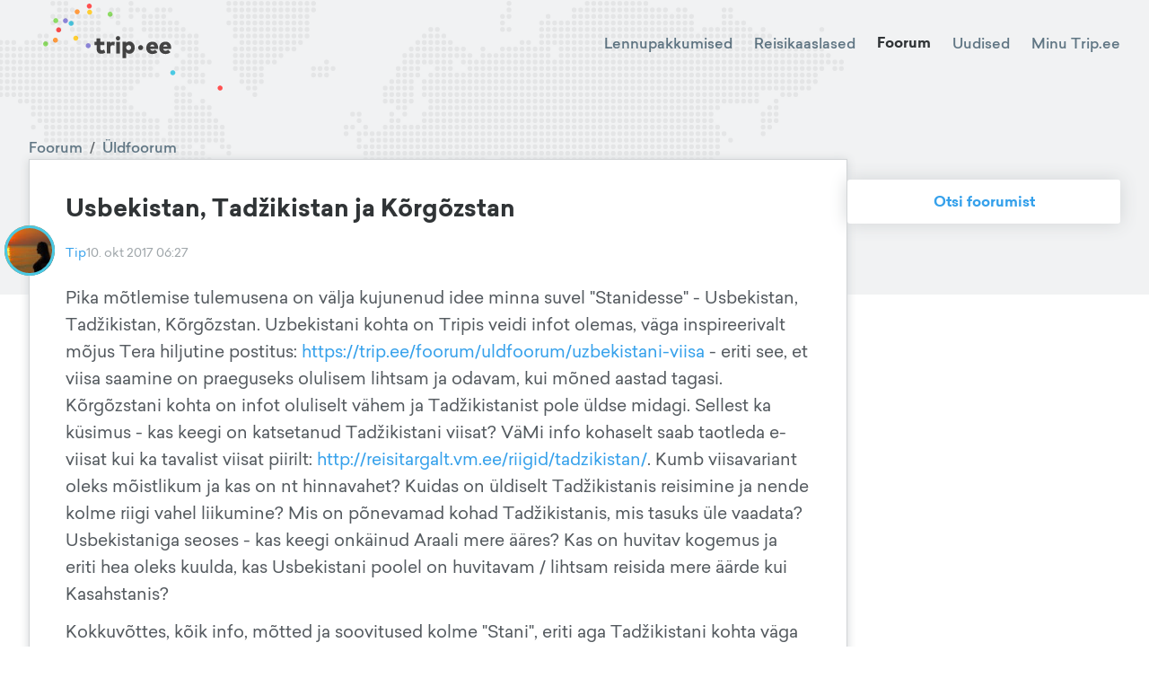

--- FILE ---
content_type: text/html; charset=utf-8
request_url: https://trip.ee/foorum/uldfoorum/usbekistan-tadzikistan-ja-korgozstan
body_size: 15361
content:
<!DOCTYPE html><html lang="et"><head><meta charSet="utf-8"/><meta name="viewport" content="width=device-width"/><meta name="twitter:card" content="summary_large_image"/><meta property="og:type" content="website"/><meta property="og:image" content="/images/social.jpg"/><meta property="og:image:type" content="image/jpeg"/><meta property="og:image:width" content="1200"/><meta property="og:image:height" content="627"/><meta property="og:locale" content="et_EE"/><meta property="og:site_name" content="trip.ee"/><meta name="keywords" content="Reisifoorum, odavad lennupiletid, reisikaaslased, reisiuudised"/><meta name="tradetracker-site-verification" content="97cadac89b55d2c26a06825138e45e4cb3030e90"/><link rel="icon" href="/favicon.ico"/><link rel="apple-touch-icon" href="/favicons/apple-touch-icon-76x76.png" sizes="76x76"/><link rel="apple-touch-icon" href="/favicons/apple-touch-icon-180x180.png" sizes="180x180"/><link rel="icon" type="image/png" href="/favicons/android-chrome-72x72.png" sizes="72x72"/><link rel="icon" type="image/png" href="/favicons/android-chrome-192x192.png" sizes="192x192"/><title>Trip.ee | Üldfoorum</title><meta name="robots" content="index,follow"/><meta name="description" content="Pika mõtlemise tulemusena on välja kujunenud idee minna suvel &amp;quot;Stanidesse&amp;quot; - Usbekistan, Tadžikistan, Kõrgõzstan.
Uzbekistani kohta on Tripi..."/><meta property="og:title" content="Usbekistan, Tadžikistan ja Kõrgõzstan"/><meta property="og:description" content="Pika mõtlemise tulemusena on välja kujunenud idee minna suvel &amp;quot;Stanidesse&amp;quot; - Usbekistan, Tadžikistan, Kõrgõzstan.
Uzbekistani kohta on Tripi..."/><meta name="next-head-count" content="22"/><script defer="" data-domain="trip.ee" src="https://plausible.trip.ee/js/script.js"></script><link rel="preload" href="/_next/static/css/fcea69ab72d3a7aa.css" as="style"/><link rel="stylesheet" href="/_next/static/css/fcea69ab72d3a7aa.css" data-n-g=""/><link rel="preload" href="/_next/static/css/9cc22c6e1abf5526.css" as="style"/><link rel="stylesheet" href="/_next/static/css/9cc22c6e1abf5526.css" data-n-p=""/><link rel="preload" href="/_next/static/css/56033296f5211a03.css" as="style"/><link rel="stylesheet" href="/_next/static/css/56033296f5211a03.css" data-n-p=""/><noscript data-n-css=""></noscript><script defer="" nomodule="" src="/_next/static/chunks/polyfills-c67a75d1b6f99dc8.js"></script><script src="/_next/static/chunks/webpack-c5cb9af7cbf5eadf.js" defer=""></script><script src="/_next/static/chunks/framework-09f3afa64952aba4.js" defer=""></script><script src="/_next/static/chunks/main-9133e1b9855184ff.js" defer=""></script><script src="/_next/static/chunks/pages/_app-00390b3711ac3612.js" defer=""></script><script src="/_next/static/chunks/5675-3667e1573b1c63fd.js" defer=""></script><script src="/_next/static/chunks/8604-cbfe99dd991a55c8.js" defer=""></script><script src="/_next/static/chunks/8190-c902b464884a2865.js" defer=""></script><script src="/_next/static/chunks/7926-92fac601ea61e4b7.js" defer=""></script><script src="/_next/static/chunks/3238-c45a76479fc0d0e1.js" defer=""></script><script src="/_next/static/chunks/3157-8db1441ce9405a6b.js" defer=""></script><script src="/_next/static/chunks/3548-f3fc5af6efbd1346.js" defer=""></script><script src="/_next/static/chunks/7024-dc33f4a6b22f9008.js" defer=""></script><script src="/_next/static/chunks/pages/foorum/uldfoorum/%5Bslug%5D-cf3e9a05794441a0.js" defer=""></script><script src="/_next/static/t54gtzEqDYUp0E3kYF_xf/_buildManifest.js" defer=""></script><script src="/_next/static/t54gtzEqDYUp0E3kYF_xf/_ssgManifest.js" defer=""></script><style id="__jsx-927917030">#nprogress{pointer-events:none;}#nprogress .bar{background:#37a0eb;position:fixed;z-index:9999;top:0;left:0;width:100%;height:3px;}#nprogress .peg{display:block;position:absolute;right:0px;width:100px;height:100%;box-shadow:0 0 10px #37a0eb,0 0 5px #37a0eb;opacity:1;-webkit-transform:rotate(3deg) translate(0px,-4px);-ms-transform:rotate(3deg) translate(0px,-4px);-webkit-transform:rotate(3deg) translate(0px,-4px);-ms-transform:rotate(3deg) translate(0px,-4px);transform:rotate(3deg) translate(0px,-4px);}#nprogress .spinner{display:block;position:fixed;z-index:1031;top:15px;right:15px;}#nprogress .spinner-icon{width:18px;height:18px;box-sizing:border-box;border:solid 2px transparent;border-top-color:#37a0eb;border-left-color:#37a0eb;border-radius:50%;-webkit-animation:nprogresss-spinner 400ms linear infinite;-webkit-animation:nprogress-spinner 400ms linear infinite;animation:nprogress-spinner 400ms linear infinite;}.nprogress-custom-parent{overflow:hidden;position:relative;}.nprogress-custom-parent #nprogress .spinner,.nprogress-custom-parent #nprogress .bar{position:absolute;}@-webkit-keyframes nprogress-spinner{0%{-webkit-transform:rotate(0deg);}100%{-webkit-transform:rotate(360deg);}}@-webkit-keyframes nprogress-spinner{0%{-webkit-transform:rotate(0deg);-ms-transform:rotate(0deg);transform:rotate(0deg);}100%{-webkit-transform:rotate(360deg);-ms-transform:rotate(360deg);transform:rotate(360deg);}}@keyframes nprogress-spinner{0%{-webkit-transform:rotate(0deg);-ms-transform:rotate(0deg);transform:rotate(0deg);}100%{-webkit-transform:rotate(360deg);-ms-transform:rotate(360deg);transform:rotate(360deg);}}</style></head><body><div id="__next" data-reactroot=""><div class="Toastify"></div><div class="Header_Header__ATyIU ForumShowPage_Header__SB0jt Header_Light__zwZ69 Header_WithDefaultBackground__R7mpM"><div class="containers_ContainerXl__0UFym"><div class="Header_Navbar__Z509O"><div class="Navbar_Navbar__PY_Ge Navbar_Dark__VXMGJ "><div class="Navbar_Logo__z4EST"><a href="/"><svg version="1.1" id="Layer_1" xmlns="http://www.w3.org/2000/svg" xmlns:xlink="http://www.w3.org/1999/xlink" x="0px" y="0px" viewBox="0 0 150 72.2" enable-background="new 0 0 150 72.2" xml:space="preserve" width="200" heigth="150"><g id="XMLID_52_"><g id="XMLID_1951_"><path id="XMLID_1969_" fill="#444444" d="M49.2,38.7c-0.8,0-1.4-0.4-1.4-1.5v-2.8h3.3v-2.7h-3.3v-2.8h-3.1v2.8H43v2.7h1.8v3.2 c0,2.4,1.2,4,3.8,4c1.6,0,2.5-0.4,3.4-1.1l-1.1-2.4C50.4,38.4,49.8,38.7,49.2,38.7z"></path><path id="XMLID_1966_" fill="#444444" d="M56.2,32.8v-1.1h-3v9.7h3.1v-5.2c0-1.2,0.7-1.7,1.8-1.7c0.6,0,1.1,0.1,1.5,0.3l0.3-3.1 c-0.2-0.1-0.6-0.1-1.1-0.1C57.6,31.4,56.7,31.9,56.2,32.8z"></path><rect id="XMLID_1963_" x="61.1" y="31.7" fill="#444444" width="3.1" height="9.7"></rect><path id="XMLID_1956_" fill="#444444" d="M62.6,26.9c-1,0-1.8,0.8-1.8,1.9c0,1,0.8,1.8,1.8,1.8c1,0,1.8-0.8,1.8-1.8 C64.5,27.7,63.7,26.9,62.6,26.9z"></path><path id="XMLID_1952_" fill="#444444" d="M72.1,31.4c-1.3,0-2.2,0.6-2.8,1.3v-1h-3v13.6h3.1v-4.9c0.6,0.7,1.4,1.2,2.7,1.2 c2.6,0,4.5-2.2,4.5-5.1C76.6,33.7,74.6,31.4,72.1,31.4z M69.4,36.5c0-1.1,1-2.1,2.1-2.1c1.1,0,2.1,1,2.1,2.1c0,1.1-1,2.1-2.1,2.1 C70.4,38.6,69.4,37.7,69.4,36.5z"></path></g><g id="XMLID_1204_"><path id="XMLID_1948_" fill="#444444" d="M96.1,36.5c0,0.3,0,0.8-0.1,1h-6.6c0.3,1.1,1,1.6,2.1,1.6c0.7,0,1.5-0.3,2.1-0.8l2,1.9 c-1,1-2.5,1.6-4.3,1.6c-3,0-5.1-2-5.1-5c0-3.1,2-5.2,5-5.2C94.1,31.4,96.1,33.5,96.1,36.5z M89.5,35.5H93c-0.2-1-0.9-1.5-1.7-1.5 C90.3,34.1,89.7,34.6,89.5,35.5z"></path><path id="XMLID_1205_" fill="#444444" d="M107,36.5c0,0.3,0,0.8-0.1,1h-6.6c0.3,1.1,1,1.6,2.1,1.6c0.7,0,1.5-0.3,2.1-0.8l2,1.9 c-1,1-2.5,1.6-4.3,1.6c-3,0-5.1-2-5.1-5c0-3.1,2-5.2,5-5.2C105.1,31.4,107,33.5,107,36.5z M100.4,35.5h3.5c-0.2-1-0.9-1.5-1.7-1.5 C101.2,34.1,100.7,34.6,100.4,35.5z"></path></g><g id="XMLID_675_"><path id="XMLID_679_" fill="#444444" d="M83.6,36.5c0,1.1-1,2.1-2.1,2.1c-1.1,0-2.1-1-2.1-2.1c0-1.1,1-2.1,2.1-2.1 C82.6,34.4,83.6,35.4,83.6,36.5z"></path></g></g><g id="XMLID_2152_"><path id="XMLID_2153_" fill="#4AC9E3" d="M110.5,57.3c0,1.1-1,2.1-2.1,2.1c-1.1,0-2.1-1-2.1-2.1c0-1.1,1-2.1,2.1-2.1 C109.5,55.2,110.5,56.2,110.5,57.3z"></path></g><g id="XMLID_2149_"><path id="XMLID_2150_" fill="#FFCE33" d="M41,7.1c0,1.1-1,2.1-2.1,2.1c-1.1,0-2.1-1-2.1-2.1c0-1.1,1-2.1,2.1-2.1C40,5,41,6,41,7.1z "></path></g><g id="XMLID_61_"><path id="XMLID_62_" fill="#8EDD65" d="M58.1,8.8c0,1.1-1,2.1-2.1,2.1c-1.1,0-2.1-1-2.1-2.1c0-1.1,1-2.1,2.1-2.1 C57.2,6.7,58.1,7.7,58.1,8.8z"></path></g><g id="XMLID_2146_"><path id="XMLID_2147_" fill="#FF5050" d="M40.7,2.1c0,1.1-1,2.1-2.1,2.1c-1.1,0-2.1-1-2.1-2.1c0-1.1,1-2.1,2.1-2.1 C39.7,0,40.7,1,40.7,2.1z"></path></g><g id="XMLID_2143_"><path id="XMLID_2144_" fill="#FF9A3E" d="M30.6,6.8c0,1.1-1,2.1-2.1,2.1c-1.1,0-2.1-1-2.1-2.1c0-1.1,1-2.1,2.1-2.1 C29.6,4.7,30.6,5.7,30.6,6.8z"></path></g><g id="XMLID_2140_"><path id="XMLID_2141_" fill="#8B84D7" d="M20.8,14.2c0,1.1-1,2.1-2.1,2.1c-1.1,0-2.1-1-2.1-2.1c0-1.1,1-2.1,2.1-2.1 C19.8,12.1,20.8,13,20.8,14.2z"></path></g><g id="XMLID_2137_"><path id="XMLID_2138_" fill="#FF5050" d="M15.1,21.8c0,1.1-1,2.1-2.1,2.1c-1.1,0-2.1-1-2.1-2.1c0-1.1,1-2.1,2.1-2.1 C14.1,19.7,15.1,20.7,15.1,21.8z"></path></g><g id="XMLID_2134_"><path id="XMLID_2135_" fill="#FF9A3E" d="M12.4,30.3c0,1.1-1,2.1-2.1,2.1c-1.1,0-2.1-1-2.1-2.1c0-1.1,1-2.1,2.1-2.1 C11.4,28.2,12.4,29.2,12.4,30.3z"></path></g><g id="XMLID_2131_"><path id="XMLID_2132_" fill="#8EDD65" d="M4.2,33.4c0,1.1-1,2.1-2.1,2.1c-1.1,0-2.1-1-2.1-2.1c0-1.1,1-2.1,2.1-2.1 C3.3,31.3,4.2,32.2,4.2,33.4z"></path></g><g id="XMLID_2128_"><path id="XMLID_2129_" fill="#FFCE33" d="M29.4,28.7c0,1.1-1,2.1-2.1,2.1c-1.1,0-2.1-1-2.1-2.1c0-1.1,1-2.1,2.1-2.1 C28.5,26.6,29.4,27.6,29.4,28.7z"></path></g><g id="XMLID_2125_"><path id="XMLID_2126_" fill="#8B84D7" d="M39.8,34.9c0,1.1-1,2.1-2.1,2.1c-1.1,0-2.1-1-2.1-2.1c0-1.1,1-2.1,2.1-2.1 C38.8,32.8,39.8,33.8,39.8,34.9z"></path></g><g id="XMLID_2122_"><path id="XMLID_2123_" fill="#4AC9E3" d="M25.5,16.4c0,1.1-1,2.1-2.1,2.1c-1.1,0-2.1-1-2.1-2.1c0-1.1,1-2.1,2.1-2.1 C24.6,14.3,25.5,15.3,25.5,16.4z"></path></g><g id="XMLID_2119_"><path id="XMLID_2120_" fill="#8EDD65" d="M12.7,14.1c0,1.1-1,2.1-2.1,2.1c-1.1,0-2.1-1-2.1-2.1c0-1.1,1-2.1,2.1-2.1 C11.7,12,12.7,13,12.7,14.1z"></path></g><g id="XMLID_2116_"><path id="XMLID_2117_" fill="#FF5050" d="M150,70c0,1.1-1,2.1-2.1,2.1c-1.1,0-2.1-1-2.1-2.1c0-1.1,1-2.1,2.1-2.1 C149,67.9,150,68.9,150,70z"></path></g></svg></a></div><div class="Navbar_Links__Jo78T"><a class="" href="/odavad-lennupiletid">Lennupakkumised</a><a class="" href="/reisikaaslased">Reisikaaslased</a><a class="Navbar_ActiveLink__cnlre" href="/foorum/uldfoorum">Foorum</a><a class="" href="/uudised">Uudised</a><div class="Navbar_UserAvatar__sD2RP"><div class="UserNavBarMenu_UserNavBarMenu__5fHyd UserNavBarMenu_Dark__9yiEK"><span class="UserNavBarMenu_LinkTitle__JqvzG">Minu Trip.ee</span><div class="UserNavBarMenu_Menu__ICWhH UserNavBarMenu_WithAvatar__ShAQd"><div class="UserNavBarMenu_ArrowWrapper__0GGxU"><div class="UserNavBarMenu_Arrow___ee1D"></div></div><div class="UserNavBarMenu_Links__kmpZG"><div class="UserNavBarMenu_LinkWrapper__EQHlN"><div class="UserNavBarMenu_Link__X91mA">Logi sisse</div></div><div class="UserNavBarMenu_LinkWrapper__EQHlN"><div class="UserNavBarMenu_Link__X91mA">Registreeri</div></div></div></div></div></div></div><div class="Navbar_MenuIcon__PfZsY"><div class="Navbar_Hamburger__MPKSe"><svg xmlns="http://www.w3.org/2000/svg" width="18" height="18" viewBox="0 0 18 18"><path d="M0 0h18v18H0z" fill="none"></path><path d="M2 13.5h14V12H2v1.5zm0-4h14V8H2v1.5zM2 4v1.5h14V4H2z"></path></svg></div></div></div></div><div class="BackgroundMap_BackgroundMap__Ad4IF"><div class="BackgroundMap_Icon__xWAvx"><img src="/images/map.svg" alt=""/></div></div></div></div><div class="containers_ContainerXl__0UFym"><div class="ForumShowPage_Content__uZGV0"><div class="ForumShowPage_ForumContent__wKZqQ"><div class="ForumShowPage_ForumPost__oXhr0"><div class="ForumPost_Container__1WqwY"><div class="ForumPost_BreadCrumbs__2z0c3"><a href="/foorum/uldfoorum">Foorum</a><span>/</span><a href="/foorum/uldfoorum">Üldfoorum</a></div><div class="ForumPost_Post__AaXyB"><div class="ForumPost_TitleContainer__v_Ep2"><div class="ForumPost_Title__kFFew">Usbekistan, Tadžikistan ja Kõrgõzstan</div></div><div class="ForumPost_MetaData__2Wuud"><div class="ForumPost_UserAvatar__qtlnK"><div class="UserAvatar_UserAvatar__7_6a9"><img src="https://trip3spaces.fra1.cdn.digitaloceanspaces.com/images/user_profile/xsmall_square/picture-7291797.jpg" alt="Tip" class="UserAvatar_Image__1kCym"/><div class="UserAvatar_ArcRank__qErgh"><svg><path fill="none" stroke-width="3" d="M 0.000026179938778460033 1.499999999771537 A -1.5 -1.5 0 1 0 -9.184850993605148e-17 1.5"></path></svg></div><div class="UserAvatar_ArcRest__orhFr"><svg><path fill="none" stroke-width="3" d="M 0.000026179938778460033 1.499999999771537 A -1.5 -1.5 0 0 0 2.755455298081545e-16 1.5"></path></svg></div></div></div><a class="ForumPost_User__nggSE" href="/user/7291797">Tip</a><div class="ForumPost_CreatedDate__Af_hs">10. okt 2017 06:27</div></div><div class="ForumPost_Body__0_LuI"><p>Pika mõtlemise tulemusena on välja kujunenud idee minna suvel &quot;Stanidesse&quot; - Usbekistan, Tadžikistan, Kõrgõzstan.
Uzbekistani kohta on Tripis veidi infot olemas, väga inspireerivalt mõjus Tera hiljutine postitus: <a href="https://trip.ee/foorum/uldfoorum/uzbekistani-viisa">https://trip.ee/foorum/uldfoorum/uzbekistani-viisa</a> - eriti see, et viisa saamine on praeguseks olulisem lihtsam ja odavam, kui mõned aastad tagasi.
Kõrgõzstani kohta on infot oluliselt vähem ja Tadžikistanist pole üldse midagi. Sellest ka küsimus - kas keegi on katsetanud Tadžikistani viisat?  VäMi info kohaselt saab taotleda e-viisat kui ka tavalist viisat piirilt: <a rel="noopener noreferrer" target="_blank" href="http://reisitargalt.vm.ee/riigid/tadzikistan/">http://reisitargalt.vm.ee/riigid/tadzikistan/</a>. Kumb viisavariant oleks mõistlikum ja kas on nt hinnavahet?
Kuidas on üldiselt Tadžikistanis reisimine ja nende kolme riigi vahel liikumine? Mis on põnevamad kohad Tadžikistanis, mis tasuks üle vaadata?
Usbekistaniga seoses - kas keegi onkäinud Araali mere ääres? Kas on huvitav kogemus ja eriti hea oleks kuulda, kas Usbekistani poolel on huvitavam / lihtsam reisida mere äärde kui Kasahstanis?</p>
<p>Kokkuvõttes, kõik info, mõtted ja soovitused kolme &quot;Stani&quot;, eriti aga Tadžikistani kohta väga teretulnud :)</p>
<p>P.S: kui kellelgi on nende riikide kohta reisikirjandust, siis oleksin huvitatud: <a href="https://trip.ee/foorum/ost-muuk/laenan-voi-ostan-bradt-guides-uzbekistan-tajikistan-kyrgyzstan">https://trip.ee/foorum/ost-muuk/laenan-voi-ostan-bradt-guides-uzbekistan-tajikistan-kyrgyzstan</a></p>
</div><div class="ForumPost_Actions__OPA37"></div><div class="ForumPost_BottomData__xnnK9"><div class="ForumPost_Tags__3gVix"><a class="Tag_Tag__HuzpA Tag_Destination__nrrOG Tag_Clickable__WHWR5" href="/sihtkoht/usbekistan"><span class="Tag_Title__er6Dm">Usbekistan</span></a><a class="Tag_Tag__HuzpA Tag_Destination__nrrOG Tag_Clickable__WHWR5" href="/sihtkoht/korgozstan"><span class="Tag_Title__er6Dm">Kõrgõzstan</span></a><a class="Tag_Tag__HuzpA Tag_Destination__nrrOG Tag_Clickable__WHWR5" href="/sihtkoht/tadzikistan"><span class="Tag_Title__er6Dm">Tadžikistan</span></a></div><div class="ForumPost_Thumbs__f77SE"><div class="ForumPost_Thumb__0UzXf"><svg version="1.1" id="Layer_1" xmlns="http://www.w3.org/2000/svg" xmlns:xlink="http://www.w3.org/1999/xlink" x="0px" y="0px" viewBox="-560.3701 262.4485 31.9707 29" enable-background="new -560.3701 262.4485 31.9707 29" xml:space="preserve"><g id="XMLID_315_"><path id="XMLID_343_" d="M-529.3691,272.4485h-10.2256l1.6357-5.7251l0.0381-3.2749l-1-1h-6l-1,1v2.8379l-1.7207,5.1621h-2.2793h-1 h-9.4492v20h10.4492v-1h16.5518l0.9697-0.7573l4-16L-529.3691,272.4485z M-558.3701,289.4485v-16h6.4492v16H-558.3701z M-549.9209,288.4485v-15h3l0.9482-0.6836l2-6l0.0518-0.3164v-2h4v1.8599l-1.9619,6.8652l0.9619,1.2749h10.2705l-0.4916,1.9663 h-1.774v2h1.274l-0.5,2h-1.8082v2h1.3082l-0.5,2h-1.8834v2h1.3834l-0.5084,2.0337H-549.9209z"></path></g></svg><span class="ForumPost_ThumbsCount__7dqiv">2</span></div><div class="mantine-Tooltip-root mantine-gc2cx1"><div class="ForumPost_Thumb__0UzXf ForumPost_ThumbDown__ALmyv"><svg version="1.1" id="Layer_1" xmlns="http://www.w3.org/2000/svg" xmlns:xlink="http://www.w3.org/1999/xlink" x="0px" y="0px" viewBox="-560.3701 263.4485 31.9707 28" enable-background="new -560.3701 263.4485 31.9707 28" xml:space="preserve"><g id="XMLID_315_"><path id="XMLID_343_" d="M-528.3994,280.2058l-4-16l-0.9697-0.7573h-16.5518l0,0h-10.4492v20h10.4492v-1h2.2793l1.7207,5.1621 v2.8379l1,1h6l1-1l-0.0381-3.2749l-1.6357-5.7251h10.2256L-528.3994,280.2058z M-558.3701,281.4485v-16h6.4492v16 M-534.1504,265.4485l0.5084,2.0337h-1.3834v2h1.8834l0.5,2h-1.3082v2h1.8082l0.5,2h-1.274v2h1.774l0.4916,1.9663h-10.2705 l-0.9619,1.2749l1.9619,6.8652v1.8599h-4v-2l-0.0518-0.3164l-2-6l-0.9482-0.6836h-3v-15H-534.1504z"></path></g><path d="M-549.9209,283.4485"></path></svg><span class="ForumPost_ThumbsCount__7dqiv">0</span></div></div></div></div></div></div></div><div class="ForumShowPage_LatestCommentLink__zNvqJ ForumShowPage_HasPaginator__PRALi"><a class="MoreLink_MoreLink__tsFY3" href="/foorum/uldfoorum/usbekistan-tadzikistan-ja-korgozstan?page=2#439142"><span class="MoreLink_Title__6exI4">Mine uusima kommentaari juurde</span><span class="MoreLink_Icon__pmcQB"><svg version="1.1" xmlns="http://www.w3.org/2000/svg" xmlns:xlink="http://www.w3.org/1999/xlink" x="0px" y="0px" viewBox="0 0 22 22" enable-background="new 0 0 22 22" xml:space="preserve"><path d="M11,2c5,0,9,4,9,9s-4,9-9,9s-9-4-9-9S6,2,11,2 M11,0C4.9,0,0,4.9,0,11s4.9,11,11,11s11-4.9,11-11 S17.1,0,11,0L11,0z"></path><polygon points="11.4,11 8.6,13.8 10,15.2 12.8,12.4 14.2,11 12.8,9.6 10,6.8 8.6,8.2"></polygon></svg></span></a></div><div class="ForumShowPage_PostComments__x4iYR"><div class="ForumPostComments_ForumPostComments__oTzq9"><div class="ForumPostComments_Paginator__nMjho"><div class="PagePaginator_PagePaginator__gzL6W"><div class="PagePaginator_Arrow__VvNon PagePaginator_ArrowDisabled__AT0hV">‹</div><div class="PagePaginator_PageNumber__nI8K5 PagePaginator_Disabled___tWDo">1</div><a class="PagePaginator_PageNumber__nI8K5" href="/foorum/uldfoorum/usbekistan-tadzikistan-ja-korgozstan?page=2">2</a><a class="PagePaginator_Arrow__VvNon" href="/foorum/uldfoorum/usbekistan-tadzikistan-ja-korgozstan?page=2">›</a></div></div><div class="ForumPostComments_CommentRow__tBnQB"><div class="ForumComment_ForumComment__u0cTu"><a class="ForumComment_Anchor__jPBwC" id="398542"></a><div class="ForumComment_MetaData__cKraY"><div class="ForumComment_UserAvatar__MJPLM"><div class="UserAvatar_UserAvatar__7_6a9"><img src="https://trip3spaces.fra1.cdn.digitaloceanspaces.com/images/user_profile/xsmall_square/picture-188.jpg" alt="Buldooza" class="UserAvatar_Image__1kCym"/><div class="UserAvatar_ArcRank__qErgh"><svg><path fill="none" stroke-width="3" d="M 0.000026179938778460033 1.499999999771537 A -1.5 -1.5 0 1 0 -9.184850993605148e-17 1.5"></path></svg></div><div class="UserAvatar_ArcRest__orhFr"><svg><path fill="none" stroke-width="3" d="M 0.000026179938778460033 1.499999999771537 A -1.5 -1.5 0 0 0 2.755455298081545e-16 1.5"></path></svg></div></div></div><a class="ForumComment_User__LcpAU" href="/user/188">Buldooza</a><div class="ForumComment_CreatedDate__2hDTw">10. okt 2017 10:22</div></div><div class="ForumComment_Body__aNq7n"><p>E-viisa lehekülje andmetel on e-viisa maksumus 50 USD ning selle saab elektrooniliselt kohe peale taotluse esitamist kätte. .</p>
<p>Tavaviisat saab taotleda Tadžikistani Moskva saatkonnast, hind algab 30 USD juurest: <a rel="noopener noreferrer" target="_blank" href="http://www.tajembassy.ru/ru/konsulstvo/konsulskaya-sluzhba/prejskurant-platnykh-uslug-rus">http://www.tajembassy.ru/ru/konsulstvo/konsulskaya-sluzhba/prejskurant-platnykh-uslug-rus</a>, samas tuleb sinna juurde lisada Moskva kaudu viisa taotlemise aja- ja rahakulu. Teine võimalus tundub olevat viisa taotlemine elektrooniliselt, ent kättesaamisega piiril - hind peaks sellel olema sama mis saatkonnast taotlemisel, kui aga just endal pole plaanis Moskvasse minna, siis tuleb sel juhul riiki siseneda toimuma Dušanbe lennujaama kaudu ja selleks võib piiril aega kuluda, samuti eeldab see pikemat suhtlust Moskva saatkonnaga. Ehk siis ise eelistaks pigem e-viisat.</p>
</div><div class="ForumComment_Actions__AsYbJ"><div class="ForumComment_Thumbs__ZMNPW"><div class="ForumComment_Thumb__L92AR"><svg version="1.1" id="Layer_1" xmlns="http://www.w3.org/2000/svg" xmlns:xlink="http://www.w3.org/1999/xlink" x="0px" y="0px" viewBox="-560.3701 262.4485 31.9707 29" enable-background="new -560.3701 262.4485 31.9707 29" xml:space="preserve"><g id="XMLID_315_"><path id="XMLID_343_" d="M-529.3691,272.4485h-10.2256l1.6357-5.7251l0.0381-3.2749l-1-1h-6l-1,1v2.8379l-1.7207,5.1621h-2.2793h-1 h-9.4492v20h10.4492v-1h16.5518l0.9697-0.7573l4-16L-529.3691,272.4485z M-558.3701,289.4485v-16h6.4492v16H-558.3701z M-549.9209,288.4485v-15h3l0.9482-0.6836l2-6l0.0518-0.3164v-2h4v1.8599l-1.9619,6.8652l0.9619,1.2749h10.2705l-0.4916,1.9663 h-1.774v2h1.274l-0.5,2h-1.8082v2h1.3082l-0.5,2h-1.8834v2h1.3834l-0.5084,2.0337H-549.9209z"></path></g></svg><span class="ForumComment_ThumbsCount___9Djp">0</span></div><div class="mantine-Tooltip-root mantine-gc2cx1"><div class="ForumComment_Thumb__L92AR ForumComment_ThumbDown__cMlrf"><svg version="1.1" id="Layer_1" xmlns="http://www.w3.org/2000/svg" xmlns:xlink="http://www.w3.org/1999/xlink" x="0px" y="0px" viewBox="-560.3701 263.4485 31.9707 28" enable-background="new -560.3701 263.4485 31.9707 28" xml:space="preserve"><g id="XMLID_315_"><path id="XMLID_343_" d="M-528.3994,280.2058l-4-16l-0.9697-0.7573h-16.5518l0,0h-10.4492v20h10.4492v-1h2.2793l1.7207,5.1621 v2.8379l1,1h6l1-1l-0.0381-3.2749l-1.6357-5.7251h10.2256L-528.3994,280.2058z M-558.3701,281.4485v-16h6.4492v16 M-534.1504,265.4485l0.5084,2.0337h-1.3834v2h1.8834l0.5,2h-1.3082v2h1.8082l0.5,2h-1.274v2h1.774l0.4916,1.9663h-10.2705 l-0.9619,1.2749l1.9619,6.8652v1.8599h-4v-2l-0.0518-0.3164l-2-6l-0.9482-0.6836h-3v-15H-534.1504z"></path></g><path d="M-549.9209,283.4485"></path></svg><span class="ForumComment_ThumbsCount___9Djp">0</span></div></div></div></div></div></div><div class="ForumPostComments_CommentRow__tBnQB"><div class="ForumComment_ForumComment__u0cTu"><a class="ForumComment_Anchor__jPBwC" id="398545"></a><div class="ForumComment_MetaData__cKraY"><div class="ForumComment_UserAvatar__MJPLM"><div class="UserAvatar_UserAvatar__7_6a9"><div class="UserAvatar_Image__1kCym"><svg viewBox="0 0 24 24" xmlns="http://www.w3.org/2000/svg" fill="#d1d4d6"><path d="M15.1304 8.86957C15.1304 10.5985 13.7289 12 12 12C10.2711 12 8.86957 10.5985 8.86957 8.86957C8.86957 7.14067 10.2711 5.73913 12 5.73913C13.7289 5.73913 15.1304 7.14067 15.1304 8.86957Z"></path><path fill-rule="evenodd" clip-rule="evenodd" d="M12 24C18.6274 24 24 18.6274 24 12C24 5.37258 18.6274 0 12 0C5.37259 0 0 5.37258 0 12C0 18.6274 5.37259 24 12 24ZM11.4783 14.6267C9.68025 14.6291 7.94609 15.2936 6.60698 16.4935C5.26786 17.6933 4.41763 19.3444 4.21865 21.1313C4.53823 21.4045 4.8719 21.6608 5.21827 21.8991C5.22851 20.2449 5.89232 18.6618 7.06497 17.4949C8.23762 16.3281 9.824 15.6722 11.4783 15.6702H12.5217C14.176 15.6722 15.7624 16.3281 16.9351 17.4949C18.1077 18.6617 18.7715 20.2448 18.7818 21.899C19.1282 21.6607 19.4618 21.4044 19.7814 21.1313C19.5824 19.3443 18.7322 17.6932 17.393 16.4934C16.0539 15.2936 14.3198 14.6291 12.5217 14.6267H11.4783ZM16.1739 8.86957C16.1739 11.1748 14.3052 13.0435 12 13.0435C9.69481 13.0435 7.82609 11.1748 7.82609 8.86957C7.82609 6.56438 9.69481 4.69565 12 4.69565C14.3052 4.69565 16.1739 6.56438 16.1739 8.86957Z"></path></svg></div><div class="UserAvatar_ArcRank__qErgh"><svg><path fill="none" stroke-width="3" d="M 1.499999999771537 -0.000026179938777702054 A -1.5 -1.5 0 1 0 -9.184850993605148e-17 1.5"></path></svg></div><div class="UserAvatar_ArcRest__orhFr"><svg><path fill="none" stroke-width="3" d="M 0.000026179938778460033 1.499999999771537 A -1.5 -1.5 0 0 0 1.5 -1.8369701987210297e-16"></path></svg></div></div></div><a class="ForumComment_User__LcpAU" href="/user/7146">Tera</a><div class="ForumComment_CreatedDate__2hDTw">10. okt 2017 11:41</div></div><div class="ForumComment_Body__aNq7n"><p>Kui seltskonnas keegi oskab vene keelt, on väga kasulik <a rel="noopener noreferrer" target="_blank" href="http://forum.awd.ru/">http://forum.awd.ru/</a>
On palju reisikirju ka Kesk-Aasia kohta nii autoturistidele kui ka punktist punkti rändajatele. Enamasti on illustratsiooniks head pildid.
Araali mere äärde me ei soovinud jõuda, tundub olevat juttude järgi endine lausmerepõhi koos roostes laevavrakkidega.</p>
</div><div class="ForumComment_Actions__AsYbJ"><div class="ForumComment_Thumbs__ZMNPW"><div class="ForumComment_Thumb__L92AR"><svg version="1.1" id="Layer_1" xmlns="http://www.w3.org/2000/svg" xmlns:xlink="http://www.w3.org/1999/xlink" x="0px" y="0px" viewBox="-560.3701 262.4485 31.9707 29" enable-background="new -560.3701 262.4485 31.9707 29" xml:space="preserve"><g id="XMLID_315_"><path id="XMLID_343_" d="M-529.3691,272.4485h-10.2256l1.6357-5.7251l0.0381-3.2749l-1-1h-6l-1,1v2.8379l-1.7207,5.1621h-2.2793h-1 h-9.4492v20h10.4492v-1h16.5518l0.9697-0.7573l4-16L-529.3691,272.4485z M-558.3701,289.4485v-16h6.4492v16H-558.3701z M-549.9209,288.4485v-15h3l0.9482-0.6836l2-6l0.0518-0.3164v-2h4v1.8599l-1.9619,6.8652l0.9619,1.2749h10.2705l-0.4916,1.9663 h-1.774v2h1.274l-0.5,2h-1.8082v2h1.3082l-0.5,2h-1.8834v2h1.3834l-0.5084,2.0337H-549.9209z"></path></g></svg><span class="ForumComment_ThumbsCount___9Djp">1</span></div><div class="mantine-Tooltip-root mantine-gc2cx1"><div class="ForumComment_Thumb__L92AR ForumComment_ThumbDown__cMlrf"><svg version="1.1" id="Layer_1" xmlns="http://www.w3.org/2000/svg" xmlns:xlink="http://www.w3.org/1999/xlink" x="0px" y="0px" viewBox="-560.3701 263.4485 31.9707 28" enable-background="new -560.3701 263.4485 31.9707 28" xml:space="preserve"><g id="XMLID_315_"><path id="XMLID_343_" d="M-528.3994,280.2058l-4-16l-0.9697-0.7573h-16.5518l0,0h-10.4492v20h10.4492v-1h2.2793l1.7207,5.1621 v2.8379l1,1h6l1-1l-0.0381-3.2749l-1.6357-5.7251h10.2256L-528.3994,280.2058z M-558.3701,281.4485v-16h6.4492v16 M-534.1504,265.4485l0.5084,2.0337h-1.3834v2h1.8834l0.5,2h-1.3082v2h1.8082l0.5,2h-1.274v2h1.774l0.4916,1.9663h-10.2705 l-0.9619,1.2749l1.9619,6.8652v1.8599h-4v-2l-0.0518-0.3164l-2-6l-0.9482-0.6836h-3v-15H-534.1504z"></path></g><path d="M-549.9209,283.4485"></path></svg><span class="ForumComment_ThumbsCount___9Djp">0</span></div></div></div></div></div></div><div class="ForumPostComments_CommentRow__tBnQB"><div class="ForumComment_ForumComment__u0cTu"><a class="ForumComment_Anchor__jPBwC" id="398554"></a><div class="ForumComment_MetaData__cKraY"><div class="ForumComment_UserAvatar__MJPLM"><div class="UserAvatar_UserAvatar__7_6a9"><img src="https://trip3spaces.fra1.cdn.digitaloceanspaces.com/images/user_profile/xsmall_square/user-7325231.jpeg" alt="Ott Karu" class="UserAvatar_Image__1kCym"/><div class="UserAvatar_ArcRank__qErgh"><svg><path fill="none" stroke-width="3" d="M -0.000026179938778609403 -1.499999999771537 A -1.5 -1.5 0 0 0 -9.184850993605148e-17 1.5"></path></svg></div><div class="UserAvatar_ArcRest__orhFr"><svg><path fill="none" stroke-width="3" d="M 0.000026179938778460033 1.499999999771537 A -1.5 -1.5 0 0 0 -9.184850993605148e-17 -1.5"></path></svg></div></div></div><a class="ForumComment_User__LcpAU" href="/user/7325231">Ott Karu</a><div class="ForumComment_CreatedDate__2hDTw">10. okt 2017 16:05</div></div><div class="ForumComment_Body__aNq7n"><p>Tulin seltkandist just paar nädalat tagasi. Lendasin Almatõst Dušanbesse.
Tadziki viisat polnud,kuna hetke info põhjal teadsin,et selle peaks saama piirilt. Almatõs tekkiski väike tõrge,kuna ei tahetud lennukile lasta. Nende teada on mul vaja e-viisat.Pisikese seletamise peale siiski lasti omal vastutusel lennule. Dušanbe lennujaamas oli asi lihtne. Pisike ruumike,paremal pool 5-6 passikontrolli letti ja vasakul pool 2luuki kus saab teha viisat. Tehti pilti,küsiti 30 USD (peab olema täpne raha ja euro ei sobi),pandi viisakleeps passi ja tere tulemast. Aega läks 5minutit. Selle ajaga oli paremal pool juba suurem sõda passiesitamisjärjekorra pärast läbi. Seega 15minutit ja kogu lugu. See oli nüüd minu kogemus viisaga Tadžikistani. Aga teise lennuga,teiste piirivalvuritega ja ehk ka maismaapiiril võivad olla teised lood ja laulud.
Kõrgõstan on nagu lubatud viisavaba,ainult Almatõst Bichkekki minekul mikrobussiga peab arvestama,et piiril on ilge järjekord ja räige ettetrügimine üksteisest(vähemalt sellel päeval oli nii).
Kasahstanis saab viisa  samuti ilusti piirilt.
Mida vaadata ja kuhu minna,see on juba &quot;delo tehniki&quot; tänapäeva infoajastul. Ehk ainult niipalju,et hinnad on meie jaoks pea olematud.
Paar näidet Tadzikist: 1)lõunasöök-pilaff,värske aiasaaduste salat,käntsakas leiba ja terve kann rohelist teed- hind kokku 0.75€
2) 5-7kg arbuus  maksis 0.30€ (mitte kilo,aga kogu see roheline miin kokku). 2nädalat kohapeal ringi tuiamist  (söök,transport,piletid muuseumidesse,suveniirid)läksid mul kokku 200€ maksma. Öömaja siia sisse ei arvestanud,kuna see on liialt suhteline ( Kusagil kohalikus peldikus saab 5€ hakkama,aga saad tasuda ka globaalse standardhinna rahvusvahelises luxhotellis,kus maksad 300€ öö eest)</p>
</div><div class="ForumComment_Actions__AsYbJ"><div class="ForumComment_Thumbs__ZMNPW"><div class="ForumComment_Thumb__L92AR"><svg version="1.1" id="Layer_1" xmlns="http://www.w3.org/2000/svg" xmlns:xlink="http://www.w3.org/1999/xlink" x="0px" y="0px" viewBox="-560.3701 262.4485 31.9707 29" enable-background="new -560.3701 262.4485 31.9707 29" xml:space="preserve"><g id="XMLID_315_"><path id="XMLID_343_" d="M-529.3691,272.4485h-10.2256l1.6357-5.7251l0.0381-3.2749l-1-1h-6l-1,1v2.8379l-1.7207,5.1621h-2.2793h-1 h-9.4492v20h10.4492v-1h16.5518l0.9697-0.7573l4-16L-529.3691,272.4485z M-558.3701,289.4485v-16h6.4492v16H-558.3701z M-549.9209,288.4485v-15h3l0.9482-0.6836l2-6l0.0518-0.3164v-2h4v1.8599l-1.9619,6.8652l0.9619,1.2749h10.2705l-0.4916,1.9663 h-1.774v2h1.274l-0.5,2h-1.8082v2h1.3082l-0.5,2h-1.8834v2h1.3834l-0.5084,2.0337H-549.9209z"></path></g></svg><span class="ForumComment_ThumbsCount___9Djp">5</span></div><div class="mantine-Tooltip-root mantine-gc2cx1"><div class="ForumComment_Thumb__L92AR ForumComment_ThumbDown__cMlrf"><svg version="1.1" id="Layer_1" xmlns="http://www.w3.org/2000/svg" xmlns:xlink="http://www.w3.org/1999/xlink" x="0px" y="0px" viewBox="-560.3701 263.4485 31.9707 28" enable-background="new -560.3701 263.4485 31.9707 28" xml:space="preserve"><g id="XMLID_315_"><path id="XMLID_343_" d="M-528.3994,280.2058l-4-16l-0.9697-0.7573h-16.5518l0,0h-10.4492v20h10.4492v-1h2.2793l1.7207,5.1621 v2.8379l1,1h6l1-1l-0.0381-3.2749l-1.6357-5.7251h10.2256L-528.3994,280.2058z M-558.3701,281.4485v-16h6.4492v16 M-534.1504,265.4485l0.5084,2.0337h-1.3834v2h1.8834l0.5,2h-1.3082v2h1.8082l0.5,2h-1.274v2h1.774l0.4916,1.9663h-10.2705 l-0.9619,1.2749l1.9619,6.8652v1.8599h-4v-2l-0.0518-0.3164l-2-6l-0.9482-0.6836h-3v-15H-534.1504z"></path></g><path d="M-549.9209,283.4485"></path></svg><span class="ForumComment_ThumbsCount___9Djp">0</span></div></div></div></div></div></div><div class="ForumPostComments_CommentRow__tBnQB"><div class="ForumComment_ForumComment__u0cTu"><a class="ForumComment_Anchor__jPBwC" id="398600"></a><div class="ForumComment_MetaData__cKraY"><div class="ForumComment_UserAvatar__MJPLM"><div class="UserAvatar_UserAvatar__7_6a9"><div class="UserAvatar_Image__1kCym"><svg viewBox="0 0 24 24" xmlns="http://www.w3.org/2000/svg" fill="#d1d4d6"><path d="M15.1304 8.86957C15.1304 10.5985 13.7289 12 12 12C10.2711 12 8.86957 10.5985 8.86957 8.86957C8.86957 7.14067 10.2711 5.73913 12 5.73913C13.7289 5.73913 15.1304 7.14067 15.1304 8.86957Z"></path><path fill-rule="evenodd" clip-rule="evenodd" d="M12 24C18.6274 24 24 18.6274 24 12C24 5.37258 18.6274 0 12 0C5.37259 0 0 5.37258 0 12C0 18.6274 5.37259 24 12 24ZM11.4783 14.6267C9.68025 14.6291 7.94609 15.2936 6.60698 16.4935C5.26786 17.6933 4.41763 19.3444 4.21865 21.1313C4.53823 21.4045 4.8719 21.6608 5.21827 21.8991C5.22851 20.2449 5.89232 18.6618 7.06497 17.4949C8.23762 16.3281 9.824 15.6722 11.4783 15.6702H12.5217C14.176 15.6722 15.7624 16.3281 16.9351 17.4949C18.1077 18.6617 18.7715 20.2448 18.7818 21.899C19.1282 21.6607 19.4618 21.4044 19.7814 21.1313C19.5824 19.3443 18.7322 17.6932 17.393 16.4934C16.0539 15.2936 14.3198 14.6291 12.5217 14.6267H11.4783ZM16.1739 8.86957C16.1739 11.1748 14.3052 13.0435 12 13.0435C9.69481 13.0435 7.82609 11.1748 7.82609 8.86957C7.82609 6.56438 9.69481 4.69565 12 4.69565C14.3052 4.69565 16.1739 6.56438 16.1739 8.86957Z"></path></svg></div><div class="UserAvatar_ArcRank__qErgh"><svg><path fill="none" stroke-width="3" d="M -1.499999999771537 0.00002617993877871081 A -1.5 -1.5 0 0 0 -9.184850993605148e-17 1.5"></path></svg></div><div class="UserAvatar_ArcRest__orhFr"><svg><path fill="none" stroke-width="3" d="M 0.000026179938778460033 1.499999999771537 A -1.5 -1.5 0 1 0 -1.5 0"></path></svg></div></div></div><a class="ForumComment_User__LcpAU" href="/user/7306327">ingak</a><div class="ForumComment_CreatedDate__2hDTw">11. okt 2017 11:45</div></div><div class="ForumComment_Body__aNq7n"><p>Ma elasin tashkendis, ja Olen ka araali aares kainud.  See on super.  Minnakse dzhiipidegaNukusest , kus muide on ka ootamatult suureparane kunstimuuseum. Oobimine jarve aares telkides.  Kus ymberringi sadu km ei ole inimhingegi...  Vaga tasub teha, voin ka kontaktid anda.</p>
</div><div class="ForumComment_Actions__AsYbJ"><div class="ForumComment_Thumbs__ZMNPW"><div class="ForumComment_Thumb__L92AR"><svg version="1.1" id="Layer_1" xmlns="http://www.w3.org/2000/svg" xmlns:xlink="http://www.w3.org/1999/xlink" x="0px" y="0px" viewBox="-560.3701 262.4485 31.9707 29" enable-background="new -560.3701 262.4485 31.9707 29" xml:space="preserve"><g id="XMLID_315_"><path id="XMLID_343_" d="M-529.3691,272.4485h-10.2256l1.6357-5.7251l0.0381-3.2749l-1-1h-6l-1,1v2.8379l-1.7207,5.1621h-2.2793h-1 h-9.4492v20h10.4492v-1h16.5518l0.9697-0.7573l4-16L-529.3691,272.4485z M-558.3701,289.4485v-16h6.4492v16H-558.3701z M-549.9209,288.4485v-15h3l0.9482-0.6836l2-6l0.0518-0.3164v-2h4v1.8599l-1.9619,6.8652l0.9619,1.2749h10.2705l-0.4916,1.9663 h-1.774v2h1.274l-0.5,2h-1.8082v2h1.3082l-0.5,2h-1.8834v2h1.3834l-0.5084,2.0337H-549.9209z"></path></g></svg><span class="ForumComment_ThumbsCount___9Djp">1</span></div><div class="mantine-Tooltip-root mantine-gc2cx1"><div class="ForumComment_Thumb__L92AR ForumComment_ThumbDown__cMlrf"><svg version="1.1" id="Layer_1" xmlns="http://www.w3.org/2000/svg" xmlns:xlink="http://www.w3.org/1999/xlink" x="0px" y="0px" viewBox="-560.3701 263.4485 31.9707 28" enable-background="new -560.3701 263.4485 31.9707 28" xml:space="preserve"><g id="XMLID_315_"><path id="XMLID_343_" d="M-528.3994,280.2058l-4-16l-0.9697-0.7573h-16.5518l0,0h-10.4492v20h10.4492v-1h2.2793l1.7207,5.1621 v2.8379l1,1h6l1-1l-0.0381-3.2749l-1.6357-5.7251h10.2256L-528.3994,280.2058z M-558.3701,281.4485v-16h6.4492v16 M-534.1504,265.4485l0.5084,2.0337h-1.3834v2h1.8834l0.5,2h-1.3082v2h1.8082l0.5,2h-1.274v2h1.774l0.4916,1.9663h-10.2705 l-0.9619,1.2749l1.9619,6.8652v1.8599h-4v-2l-0.0518-0.3164l-2-6l-0.9482-0.6836h-3v-15H-534.1504z"></path></g><path d="M-549.9209,283.4485"></path></svg><span class="ForumComment_ThumbsCount___9Djp">1</span></div></div></div></div></div></div><div class="ForumPostComments_CommentRow__tBnQB"><div class="ForumComment_ForumComment__u0cTu"><a class="ForumComment_Anchor__jPBwC" id="398615"></a><div class="ForumComment_MetaData__cKraY"><div class="ForumComment_UserAvatar__MJPLM"><div class="UserAvatar_UserAvatar__7_6a9"><img src="https://trip3spaces.fra1.cdn.digitaloceanspaces.com/images/user_profile/xsmall_square/user-7326480.png" alt="Erki k" class="UserAvatar_Image__1kCym"/><div class="UserAvatar_ArcRank__qErgh"><svg><path fill="none" stroke-width="3" d="M -0.000026179938778609403 -1.499999999771537 A -1.5 -1.5 0 0 0 -9.184850993605148e-17 1.5"></path></svg></div><div class="UserAvatar_ArcRest__orhFr"><svg><path fill="none" stroke-width="3" d="M 0.000026179938778460033 1.499999999771537 A -1.5 -1.5 0 0 0 -9.184850993605148e-17 -1.5"></path></svg></div></div></div><a class="ForumComment_User__LcpAU" href="/user/7326480">Erki k</a><div class="ForumComment_CreatedDate__2hDTw">11. okt 2017 19:38</div></div><div class="ForumComment_Body__aNq7n"><p>Mul on Kõrgõzstani Bradt, Kui vaja, võin laenata</p>
</div><div class="ForumComment_Actions__AsYbJ"><div class="ForumComment_Thumbs__ZMNPW"><div class="ForumComment_Thumb__L92AR"><svg version="1.1" id="Layer_1" xmlns="http://www.w3.org/2000/svg" xmlns:xlink="http://www.w3.org/1999/xlink" x="0px" y="0px" viewBox="-560.3701 262.4485 31.9707 29" enable-background="new -560.3701 262.4485 31.9707 29" xml:space="preserve"><g id="XMLID_315_"><path id="XMLID_343_" d="M-529.3691,272.4485h-10.2256l1.6357-5.7251l0.0381-3.2749l-1-1h-6l-1,1v2.8379l-1.7207,5.1621h-2.2793h-1 h-9.4492v20h10.4492v-1h16.5518l0.9697-0.7573l4-16L-529.3691,272.4485z M-558.3701,289.4485v-16h6.4492v16H-558.3701z M-549.9209,288.4485v-15h3l0.9482-0.6836l2-6l0.0518-0.3164v-2h4v1.8599l-1.9619,6.8652l0.9619,1.2749h10.2705l-0.4916,1.9663 h-1.774v2h1.274l-0.5,2h-1.8082v2h1.3082l-0.5,2h-1.8834v2h1.3834l-0.5084,2.0337H-549.9209z"></path></g></svg><span class="ForumComment_ThumbsCount___9Djp">0</span></div><div class="mantine-Tooltip-root mantine-gc2cx1"><div class="ForumComment_Thumb__L92AR ForumComment_ThumbDown__cMlrf"><svg version="1.1" id="Layer_1" xmlns="http://www.w3.org/2000/svg" xmlns:xlink="http://www.w3.org/1999/xlink" x="0px" y="0px" viewBox="-560.3701 263.4485 31.9707 28" enable-background="new -560.3701 263.4485 31.9707 28" xml:space="preserve"><g id="XMLID_315_"><path id="XMLID_343_" d="M-528.3994,280.2058l-4-16l-0.9697-0.7573h-16.5518l0,0h-10.4492v20h10.4492v-1h2.2793l1.7207,5.1621 v2.8379l1,1h6l1-1l-0.0381-3.2749l-1.6357-5.7251h10.2256L-528.3994,280.2058z M-558.3701,281.4485v-16h6.4492v16 M-534.1504,265.4485l0.5084,2.0337h-1.3834v2h1.8834l0.5,2h-1.3082v2h1.8082l0.5,2h-1.274v2h1.774l0.4916,1.9663h-10.2705 l-0.9619,1.2749l1.9619,6.8652v1.8599h-4v-2l-0.0518-0.3164l-2-6l-0.9482-0.6836h-3v-15H-534.1504z"></path></g><path d="M-549.9209,283.4485"></path></svg><span class="ForumComment_ThumbsCount___9Djp">0</span></div></div></div></div></div></div><div class="ForumPostComments_CommentRow__tBnQB"><div class="ForumComment_ForumComment__u0cTu"><a class="ForumComment_Anchor__jPBwC" id="409170"></a><div class="ForumComment_MetaData__cKraY"><div class="ForumComment_UserAvatar__MJPLM"><div class="UserAvatar_UserAvatar__7_6a9"><img src="https://trip3spaces.fra1.cdn.digitaloceanspaces.com/images/user_profile/xsmall_square/picture-198.jpg" alt="alar" class="UserAvatar_Image__1kCym"/><div class="UserAvatar_ArcRank__qErgh"><svg><path fill="none" stroke-width="3" d="M 1.499999999771537 -0.000026179938777702054 A -1.5 -1.5 0 1 0 -9.184850993605148e-17 1.5"></path></svg></div><div class="UserAvatar_ArcRest__orhFr"><svg><path fill="none" stroke-width="3" d="M 0.000026179938778460033 1.499999999771537 A -1.5 -1.5 0 0 0 1.5 -1.8369701987210297e-16"></path></svg></div></div></div><a class="ForumComment_User__LcpAU" href="/user/198">alar</a><div class="ForumComment_CreatedDate__2hDTw">26. aug 2018 12:44</div></div><div class="ForumComment_Body__aNq7n"><p>Tip, kas sa käisid ära? Tahaksid sa muljeid jagada?</p>
</div><div class="ForumComment_Actions__AsYbJ"><div class="ForumComment_Thumbs__ZMNPW"><div class="ForumComment_Thumb__L92AR"><svg version="1.1" id="Layer_1" xmlns="http://www.w3.org/2000/svg" xmlns:xlink="http://www.w3.org/1999/xlink" x="0px" y="0px" viewBox="-560.3701 262.4485 31.9707 29" enable-background="new -560.3701 262.4485 31.9707 29" xml:space="preserve"><g id="XMLID_315_"><path id="XMLID_343_" d="M-529.3691,272.4485h-10.2256l1.6357-5.7251l0.0381-3.2749l-1-1h-6l-1,1v2.8379l-1.7207,5.1621h-2.2793h-1 h-9.4492v20h10.4492v-1h16.5518l0.9697-0.7573l4-16L-529.3691,272.4485z M-558.3701,289.4485v-16h6.4492v16H-558.3701z M-549.9209,288.4485v-15h3l0.9482-0.6836l2-6l0.0518-0.3164v-2h4v1.8599l-1.9619,6.8652l0.9619,1.2749h10.2705l-0.4916,1.9663 h-1.774v2h1.274l-0.5,2h-1.8082v2h1.3082l-0.5,2h-1.8834v2h1.3834l-0.5084,2.0337H-549.9209z"></path></g></svg><span class="ForumComment_ThumbsCount___9Djp">1</span></div><div class="mantine-Tooltip-root mantine-gc2cx1"><div class="ForumComment_Thumb__L92AR ForumComment_ThumbDown__cMlrf"><svg version="1.1" id="Layer_1" xmlns="http://www.w3.org/2000/svg" xmlns:xlink="http://www.w3.org/1999/xlink" x="0px" y="0px" viewBox="-560.3701 263.4485 31.9707 28" enable-background="new -560.3701 263.4485 31.9707 28" xml:space="preserve"><g id="XMLID_315_"><path id="XMLID_343_" d="M-528.3994,280.2058l-4-16l-0.9697-0.7573h-16.5518l0,0h-10.4492v20h10.4492v-1h2.2793l1.7207,5.1621 v2.8379l1,1h6l1-1l-0.0381-3.2749l-1.6357-5.7251h10.2256L-528.3994,280.2058z M-558.3701,281.4485v-16h6.4492v16 M-534.1504,265.4485l0.5084,2.0337h-1.3834v2h1.8834l0.5,2h-1.3082v2h1.8082l0.5,2h-1.274v2h1.774l0.4916,1.9663h-10.2705 l-0.9619,1.2749l1.9619,6.8652v1.8599h-4v-2l-0.0518-0.3164l-2-6l-0.9482-0.6836h-3v-15H-534.1504z"></path></g><path d="M-549.9209,283.4485"></path></svg><span class="ForumComment_ThumbsCount___9Djp">0</span></div></div></div></div></div></div><div class="ForumPostComments_Ad__uVsJk ForumPostComments_OnlyDesktop__ERC_E"></div><div class="ForumPostComments_CommentRow__tBnQB"><div class="ForumComment_ForumComment__u0cTu"><a class="ForumComment_Anchor__jPBwC" id="414083"></a><div class="ForumComment_MetaData__cKraY"><div class="ForumComment_UserAvatar__MJPLM"><div class="UserAvatar_UserAvatar__7_6a9"><img src="https://trip3spaces.fra1.cdn.digitaloceanspaces.com/images/user_profile/xsmall_square/picture-7291797.jpg" alt="Tip" class="UserAvatar_Image__1kCym"/><div class="UserAvatar_ArcRank__qErgh"><svg><path fill="none" stroke-width="3" d="M 0.000026179938778460033 1.499999999771537 A -1.5 -1.5 0 1 0 -9.184850993605148e-17 1.5"></path></svg></div><div class="UserAvatar_ArcRest__orhFr"><svg><path fill="none" stroke-width="3" d="M 0.000026179938778460033 1.499999999771537 A -1.5 -1.5 0 0 0 2.755455298081545e-16 1.5"></path></svg></div></div></div><a class="ForumComment_User__LcpAU" href="/user/7291797">Tip</a><div class="ForumComment_CreatedDate__2hDTw">27. jaan 2019 14:17</div></div><div class="ForumComment_Body__aNq7n"><p>alar - ei käinudki, ajaliselt ei mänginud välja. Ilmselt ei mängi ka see aasta kõiki &quot;stane&quot; külastada, aga nüüd on mõte teha esialgu ainult Uzbekistan, eriti kuna see on viisavaba veebruarist. Siit ka küsimus - tundub, et Tallinnast mõistliku lennuajaga Uzbekistani on ca 400 eur (suvel ja kuupäevade osas paindlikkust pole :) ). Kas keegi on kunagi midagi paremat näinud ehk kas tasub mõnda head diili oodata või pigem sobivad piletid juba ära osta? </p>
</div><div class="ForumComment_Actions__AsYbJ"><div class="ForumComment_Thumbs__ZMNPW"><div class="ForumComment_Thumb__L92AR"><svg version="1.1" id="Layer_1" xmlns="http://www.w3.org/2000/svg" xmlns:xlink="http://www.w3.org/1999/xlink" x="0px" y="0px" viewBox="-560.3701 262.4485 31.9707 29" enable-background="new -560.3701 262.4485 31.9707 29" xml:space="preserve"><g id="XMLID_315_"><path id="XMLID_343_" d="M-529.3691,272.4485h-10.2256l1.6357-5.7251l0.0381-3.2749l-1-1h-6l-1,1v2.8379l-1.7207,5.1621h-2.2793h-1 h-9.4492v20h10.4492v-1h16.5518l0.9697-0.7573l4-16L-529.3691,272.4485z M-558.3701,289.4485v-16h6.4492v16H-558.3701z M-549.9209,288.4485v-15h3l0.9482-0.6836l2-6l0.0518-0.3164v-2h4v1.8599l-1.9619,6.8652l0.9619,1.2749h10.2705l-0.4916,1.9663 h-1.774v2h1.274l-0.5,2h-1.8082v2h1.3082l-0.5,2h-1.8834v2h1.3834l-0.5084,2.0337H-549.9209z"></path></g></svg><span class="ForumComment_ThumbsCount___9Djp">0</span></div><div class="mantine-Tooltip-root mantine-gc2cx1"><div class="ForumComment_Thumb__L92AR ForumComment_ThumbDown__cMlrf"><svg version="1.1" id="Layer_1" xmlns="http://www.w3.org/2000/svg" xmlns:xlink="http://www.w3.org/1999/xlink" x="0px" y="0px" viewBox="-560.3701 263.4485 31.9707 28" enable-background="new -560.3701 263.4485 31.9707 28" xml:space="preserve"><g id="XMLID_315_"><path id="XMLID_343_" d="M-528.3994,280.2058l-4-16l-0.9697-0.7573h-16.5518l0,0h-10.4492v20h10.4492v-1h2.2793l1.7207,5.1621 v2.8379l1,1h6l1-1l-0.0381-3.2749l-1.6357-5.7251h10.2256L-528.3994,280.2058z M-558.3701,281.4485v-16h6.4492v16 M-534.1504,265.4485l0.5084,2.0337h-1.3834v2h1.8834l0.5,2h-1.3082v2h1.8082l0.5,2h-1.274v2h1.774l0.4916,1.9663h-10.2705 l-0.9619,1.2749l1.9619,6.8652v1.8599h-4v-2l-0.0518-0.3164l-2-6l-0.9482-0.6836h-3v-15H-534.1504z"></path></g><path d="M-549.9209,283.4485"></path></svg><span class="ForumComment_ThumbsCount___9Djp">0</span></div></div></div></div></div></div><div class="ForumPostComments_CommentRow__tBnQB"><div class="ForumComment_ForumComment__u0cTu"><a class="ForumComment_Anchor__jPBwC" id="414084"></a><div class="ForumComment_MetaData__cKraY"><div class="ForumComment_UserAvatar__MJPLM"><div class="UserAvatar_UserAvatar__7_6a9"><div class="UserAvatar_Image__1kCym"><svg viewBox="0 0 24 24" xmlns="http://www.w3.org/2000/svg" fill="#d1d4d6"><path d="M15.1304 8.86957C15.1304 10.5985 13.7289 12 12 12C10.2711 12 8.86957 10.5985 8.86957 8.86957C8.86957 7.14067 10.2711 5.73913 12 5.73913C13.7289 5.73913 15.1304 7.14067 15.1304 8.86957Z"></path><path fill-rule="evenodd" clip-rule="evenodd" d="M12 24C18.6274 24 24 18.6274 24 12C24 5.37258 18.6274 0 12 0C5.37259 0 0 5.37258 0 12C0 18.6274 5.37259 24 12 24ZM11.4783 14.6267C9.68025 14.6291 7.94609 15.2936 6.60698 16.4935C5.26786 17.6933 4.41763 19.3444 4.21865 21.1313C4.53823 21.4045 4.8719 21.6608 5.21827 21.8991C5.22851 20.2449 5.89232 18.6618 7.06497 17.4949C8.23762 16.3281 9.824 15.6722 11.4783 15.6702H12.5217C14.176 15.6722 15.7624 16.3281 16.9351 17.4949C18.1077 18.6617 18.7715 20.2448 18.7818 21.899C19.1282 21.6607 19.4618 21.4044 19.7814 21.1313C19.5824 19.3443 18.7322 17.6932 17.393 16.4934C16.0539 15.2936 14.3198 14.6291 12.5217 14.6267H11.4783ZM16.1739 8.86957C16.1739 11.1748 14.3052 13.0435 12 13.0435C9.69481 13.0435 7.82609 11.1748 7.82609 8.86957C7.82609 6.56438 9.69481 4.69565 12 4.69565C14.3052 4.69565 16.1739 6.56438 16.1739 8.86957Z"></path></svg></div><div class="UserAvatar_ArcRank__qErgh"><svg><path fill="none" stroke-width="3" d="M -0.000026179938778609403 -1.499999999771537 A -1.5 -1.5 0 0 0 -9.184850993605148e-17 1.5"></path></svg></div><div class="UserAvatar_ArcRest__orhFr"><svg><path fill="none" stroke-width="3" d="M 0.000026179938778460033 1.499999999771537 A -1.5 -1.5 0 0 0 -9.184850993605148e-17 -1.5"></path></svg></div></div></div><a class="ForumComment_User__LcpAU" href="/user/7328104">0liver</a><div class="ForumComment_CreatedDate__2hDTw">27. jaan 2019 14:33</div></div><div class="ForumComment_Body__aNq7n"><p>Olen ka mina sinnakanti pileteid piilunud ja ütleks et 400 on ok hind kui ajad vähegi mõistlikud ja ei pea kusagil poolel teel ~8h passima.</p>
</div><div class="ForumComment_Actions__AsYbJ"><div class="ForumComment_Thumbs__ZMNPW"><div class="ForumComment_Thumb__L92AR"><svg version="1.1" id="Layer_1" xmlns="http://www.w3.org/2000/svg" xmlns:xlink="http://www.w3.org/1999/xlink" x="0px" y="0px" viewBox="-560.3701 262.4485 31.9707 29" enable-background="new -560.3701 262.4485 31.9707 29" xml:space="preserve"><g id="XMLID_315_"><path id="XMLID_343_" d="M-529.3691,272.4485h-10.2256l1.6357-5.7251l0.0381-3.2749l-1-1h-6l-1,1v2.8379l-1.7207,5.1621h-2.2793h-1 h-9.4492v20h10.4492v-1h16.5518l0.9697-0.7573l4-16L-529.3691,272.4485z M-558.3701,289.4485v-16h6.4492v16H-558.3701z M-549.9209,288.4485v-15h3l0.9482-0.6836l2-6l0.0518-0.3164v-2h4v1.8599l-1.9619,6.8652l0.9619,1.2749h10.2705l-0.4916,1.9663 h-1.774v2h1.274l-0.5,2h-1.8082v2h1.3082l-0.5,2h-1.8834v2h1.3834l-0.5084,2.0337H-549.9209z"></path></g></svg><span class="ForumComment_ThumbsCount___9Djp">0</span></div><div class="mantine-Tooltip-root mantine-gc2cx1"><div class="ForumComment_Thumb__L92AR ForumComment_ThumbDown__cMlrf"><svg version="1.1" id="Layer_1" xmlns="http://www.w3.org/2000/svg" xmlns:xlink="http://www.w3.org/1999/xlink" x="0px" y="0px" viewBox="-560.3701 263.4485 31.9707 28" enable-background="new -560.3701 263.4485 31.9707 28" xml:space="preserve"><g id="XMLID_315_"><path id="XMLID_343_" d="M-528.3994,280.2058l-4-16l-0.9697-0.7573h-16.5518l0,0h-10.4492v20h10.4492v-1h2.2793l1.7207,5.1621 v2.8379l1,1h6l1-1l-0.0381-3.2749l-1.6357-5.7251h10.2256L-528.3994,280.2058z M-558.3701,281.4485v-16h6.4492v16 M-534.1504,265.4485l0.5084,2.0337h-1.3834v2h1.8834l0.5,2h-1.3082v2h1.8082l0.5,2h-1.274v2h1.774l0.4916,1.9663h-10.2705 l-0.9619,1.2749l1.9619,6.8652v1.8599h-4v-2l-0.0518-0.3164l-2-6l-0.9482-0.6836h-3v-15H-534.1504z"></path></g><path d="M-549.9209,283.4485"></path></svg><span class="ForumComment_ThumbsCount___9Djp">0</span></div></div></div></div></div></div><div class="ForumPostComments_CommentRow__tBnQB"><div class="ForumComment_ForumComment__u0cTu"><a class="ForumComment_Anchor__jPBwC" id="414096"></a><div class="ForumComment_MetaData__cKraY"><div class="ForumComment_UserAvatar__MJPLM"><div class="UserAvatar_UserAvatar__7_6a9"><div class="UserAvatar_Image__1kCym"><svg viewBox="0 0 24 24" xmlns="http://www.w3.org/2000/svg" fill="#d1d4d6"><path d="M15.1304 8.86957C15.1304 10.5985 13.7289 12 12 12C10.2711 12 8.86957 10.5985 8.86957 8.86957C8.86957 7.14067 10.2711 5.73913 12 5.73913C13.7289 5.73913 15.1304 7.14067 15.1304 8.86957Z"></path><path fill-rule="evenodd" clip-rule="evenodd" d="M12 24C18.6274 24 24 18.6274 24 12C24 5.37258 18.6274 0 12 0C5.37259 0 0 5.37258 0 12C0 18.6274 5.37259 24 12 24ZM11.4783 14.6267C9.68025 14.6291 7.94609 15.2936 6.60698 16.4935C5.26786 17.6933 4.41763 19.3444 4.21865 21.1313C4.53823 21.4045 4.8719 21.6608 5.21827 21.8991C5.22851 20.2449 5.89232 18.6618 7.06497 17.4949C8.23762 16.3281 9.824 15.6722 11.4783 15.6702H12.5217C14.176 15.6722 15.7624 16.3281 16.9351 17.4949C18.1077 18.6617 18.7715 20.2448 18.7818 21.899C19.1282 21.6607 19.4618 21.4044 19.7814 21.1313C19.5824 19.3443 18.7322 17.6932 17.393 16.4934C16.0539 15.2936 14.3198 14.6291 12.5217 14.6267H11.4783ZM16.1739 8.86957C16.1739 11.1748 14.3052 13.0435 12 13.0435C9.69481 13.0435 7.82609 11.1748 7.82609 8.86957C7.82609 6.56438 9.69481 4.69565 12 4.69565C14.3052 4.69565 16.1739 6.56438 16.1739 8.86957Z"></path></svg></div><div class="UserAvatar_ArcRank__qErgh"><svg><path fill="none" stroke-width="3" d="M -1.499999999771537 0.00002617993877871081 A -1.5 -1.5 0 0 0 -9.184850993605148e-17 1.5"></path></svg></div><div class="UserAvatar_ArcRest__orhFr"><svg><path fill="none" stroke-width="3" d="M 0.000026179938778460033 1.499999999771537 A -1.5 -1.5 0 1 0 -1.5 0"></path></svg></div></div></div><a class="ForumComment_User__LcpAU" href="/user/5335">cuprum</a><div class="ForumComment_CreatedDate__2hDTw">27. jaan 2019 19:07</div></div><div class="ForumComment_Body__aNq7n"><p>Tere!Kavas aprilli lõpus minna, kas viisa on siis vaba?</p>
</div><div class="ForumComment_Actions__AsYbJ"><div class="ForumComment_Thumbs__ZMNPW"><div class="ForumComment_Thumb__L92AR"><svg version="1.1" id="Layer_1" xmlns="http://www.w3.org/2000/svg" xmlns:xlink="http://www.w3.org/1999/xlink" x="0px" y="0px" viewBox="-560.3701 262.4485 31.9707 29" enable-background="new -560.3701 262.4485 31.9707 29" xml:space="preserve"><g id="XMLID_315_"><path id="XMLID_343_" d="M-529.3691,272.4485h-10.2256l1.6357-5.7251l0.0381-3.2749l-1-1h-6l-1,1v2.8379l-1.7207,5.1621h-2.2793h-1 h-9.4492v20h10.4492v-1h16.5518l0.9697-0.7573l4-16L-529.3691,272.4485z M-558.3701,289.4485v-16h6.4492v16H-558.3701z M-549.9209,288.4485v-15h3l0.9482-0.6836l2-6l0.0518-0.3164v-2h4v1.8599l-1.9619,6.8652l0.9619,1.2749h10.2705l-0.4916,1.9663 h-1.774v2h1.274l-0.5,2h-1.8082v2h1.3082l-0.5,2h-1.8834v2h1.3834l-0.5084,2.0337H-549.9209z"></path></g></svg><span class="ForumComment_ThumbsCount___9Djp">0</span></div><div class="mantine-Tooltip-root mantine-gc2cx1"><div class="ForumComment_Thumb__L92AR ForumComment_ThumbDown__cMlrf"><svg version="1.1" id="Layer_1" xmlns="http://www.w3.org/2000/svg" xmlns:xlink="http://www.w3.org/1999/xlink" x="0px" y="0px" viewBox="-560.3701 263.4485 31.9707 28" enable-background="new -560.3701 263.4485 31.9707 28" xml:space="preserve"><g id="XMLID_315_"><path id="XMLID_343_" d="M-528.3994,280.2058l-4-16l-0.9697-0.7573h-16.5518l0,0h-10.4492v20h10.4492v-1h2.2793l1.7207,5.1621 v2.8379l1,1h6l1-1l-0.0381-3.2749l-1.6357-5.7251h10.2256L-528.3994,280.2058z M-558.3701,281.4485v-16h6.4492v16 M-534.1504,265.4485l0.5084,2.0337h-1.3834v2h1.8834l0.5,2h-1.3082v2h1.8082l0.5,2h-1.274v2h1.774l0.4916,1.9663h-10.2705 l-0.9619,1.2749l1.9619,6.8652v1.8599h-4v-2l-0.0518-0.3164l-2-6l-0.9482-0.6836h-3v-15H-534.1504z"></path></g><path d="M-549.9209,283.4485"></path></svg><span class="ForumComment_ThumbsCount___9Djp">0</span></div></div></div></div></div></div><div class="ForumPostComments_CommentRow__tBnQB"><div class="ForumComment_ForumComment__u0cTu"><a class="ForumComment_Anchor__jPBwC" id="414097"></a><div class="ForumComment_MetaData__cKraY"><div class="ForumComment_UserAvatar__MJPLM"><div class="UserAvatar_UserAvatar__7_6a9"><img src="https://trip3spaces.fra1.cdn.digitaloceanspaces.com/images/user_profile/xsmall_square/picture-198.jpg" alt="alar" class="UserAvatar_Image__1kCym"/><div class="UserAvatar_ArcRank__qErgh"><svg><path fill="none" stroke-width="3" d="M 1.499999999771537 -0.000026179938777702054 A -1.5 -1.5 0 1 0 -9.184850993605148e-17 1.5"></path></svg></div><div class="UserAvatar_ArcRest__orhFr"><svg><path fill="none" stroke-width="3" d="M 0.000026179938778460033 1.499999999771537 A -1.5 -1.5 0 0 0 1.5 -1.8369701987210297e-16"></path></svg></div></div></div><a class="ForumComment_User__LcpAU" href="/user/198">alar</a><div class="ForumComment_CreatedDate__2hDTw">27. jaan 2019 19:25</div></div><div class="ForumComment_Body__aNq7n"><p>Peterburist Taškenti otselend on hetkel suveks veidi üle 300 € aga sellele lisandub siis Venemaa transiitviisa ca 65 € ja bussipilet Peterburi ehk samuti ca 400 kokku. Peterburist saab otse lennata ka Buhhaarasse -- Taškendi ja Buhhaara kombineerimine võib anda päris hea lisaaja koha peal. Boonuseks võimalus ka päev Peterburis veeta.Riiast oli siinsamas Tripis ka pakkumine.Oli endal ka tõsine plaan kas Kirgiisia või Usbekistan või mõlemad aga sel suvel veel see plaan kahjuks teoks ei saa. Viimane kord sai sealkandis käidud nüüd juba 35 aastat tagasi, seetõttu see reis tule varem või hiljem kindlasti.</p>
</div><div class="ForumComment_Actions__AsYbJ"><div class="ForumComment_Thumbs__ZMNPW"><div class="ForumComment_Thumb__L92AR"><svg version="1.1" id="Layer_1" xmlns="http://www.w3.org/2000/svg" xmlns:xlink="http://www.w3.org/1999/xlink" x="0px" y="0px" viewBox="-560.3701 262.4485 31.9707 29" enable-background="new -560.3701 262.4485 31.9707 29" xml:space="preserve"><g id="XMLID_315_"><path id="XMLID_343_" d="M-529.3691,272.4485h-10.2256l1.6357-5.7251l0.0381-3.2749l-1-1h-6l-1,1v2.8379l-1.7207,5.1621h-2.2793h-1 h-9.4492v20h10.4492v-1h16.5518l0.9697-0.7573l4-16L-529.3691,272.4485z M-558.3701,289.4485v-16h6.4492v16H-558.3701z M-549.9209,288.4485v-15h3l0.9482-0.6836l2-6l0.0518-0.3164v-2h4v1.8599l-1.9619,6.8652l0.9619,1.2749h10.2705l-0.4916,1.9663 h-1.774v2h1.274l-0.5,2h-1.8082v2h1.3082l-0.5,2h-1.8834v2h1.3834l-0.5084,2.0337H-549.9209z"></path></g></svg><span class="ForumComment_ThumbsCount___9Djp">1</span></div><div class="mantine-Tooltip-root mantine-gc2cx1"><div class="ForumComment_Thumb__L92AR ForumComment_ThumbDown__cMlrf"><svg version="1.1" id="Layer_1" xmlns="http://www.w3.org/2000/svg" xmlns:xlink="http://www.w3.org/1999/xlink" x="0px" y="0px" viewBox="-560.3701 263.4485 31.9707 28" enable-background="new -560.3701 263.4485 31.9707 28" xml:space="preserve"><g id="XMLID_315_"><path id="XMLID_343_" d="M-528.3994,280.2058l-4-16l-0.9697-0.7573h-16.5518l0,0h-10.4492v20h10.4492v-1h2.2793l1.7207,5.1621 v2.8379l1,1h6l1-1l-0.0381-3.2749l-1.6357-5.7251h10.2256L-528.3994,280.2058z M-558.3701,281.4485v-16h6.4492v16 M-534.1504,265.4485l0.5084,2.0337h-1.3834v2h1.8834l0.5,2h-1.3082v2h1.8082l0.5,2h-1.274v2h1.774l0.4916,1.9663h-10.2705 l-0.9619,1.2749l1.9619,6.8652v1.8599h-4v-2l-0.0518-0.3164l-2-6l-0.9482-0.6836h-3v-15H-534.1504z"></path></g><path d="M-549.9209,283.4485"></path></svg><span class="ForumComment_ThumbsCount___9Djp">0</span></div></div></div></div></div></div><div class="ForumPostComments_CommentRow__tBnQB"><div class="ForumComment_ForumComment__u0cTu"><a class="ForumComment_Anchor__jPBwC" id="424399"></a><div class="ForumComment_MetaData__cKraY"><div class="ForumComment_UserAvatar__MJPLM"><div class="UserAvatar_UserAvatar__7_6a9"><img src="https://trip3spaces.fra1.cdn.digitaloceanspaces.com/images/user_profile/xsmall_square/picture-7314832-2.jpeg" alt="happyday" class="UserAvatar_Image__1kCym"/><div class="UserAvatar_ArcRank__qErgh"><svg><path fill="none" stroke-width="3" d="M -0.000026179938778609403 -1.499999999771537 A -1.5 -1.5 0 0 0 -9.184850993605148e-17 1.5"></path></svg></div><div class="UserAvatar_ArcRest__orhFr"><svg><path fill="none" stroke-width="3" d="M 0.000026179938778460033 1.499999999771537 A -1.5 -1.5 0 0 0 -9.184850993605148e-17 -1.5"></path></svg></div></div></div><a class="ForumComment_User__LcpAU" href="/user/7314832">happyday</a><div class="ForumComment_CreatedDate__2hDTw">12. dets 2019 21:33</div></div><div class="ForumComment_Body__aNq7n"><p>Selle aasta juulis-augustis sai ära käidud mööda Kõrgõzstani 1A raskuastmega matkaradu ning kultuurireis Usbekistani. Kirjutasin enda jaoks reisipäevikut, ent hiljem mõtlesin, äkki paiskan Internetiavarusse oma päevikut, las teised näevad, kui lahedad kohad on olemas meie maakeral =) Las reisipisik nakatab veel kedagi :)  </p>
<p>Kuna kirjutasin päevikut enda jaoks, isiklik mälestus, võib tunduda igav ja pikk. Ent loodan, et igaüks leiab vajadusel endale vajalikku informatsiooni sealt =)</p>
<p><strong>Mäestik</strong>: Tjan-Shan    </p>
<p><strong>Riigid</strong>: matk Kõrgõzstanis, kultuurireis Usbekistanis      </p>
<p><strong>Matka/reisi kestvus</strong>: 28.juuli- 22.august aastal 2019    </p>
<p><strong>Läbitud matkaraja pikkus</strong>: 80 km     </p>
<p><strong>Link</strong>:  <a rel="noopener noreferrer" target="_blank" href="http://tydrukkleidis.weebly.com/kyrgyzstan.html">http://tydrukkleidis.weebly.com/kyrgyzstan.html</a></p>
</div><div class="ForumComment_Actions__AsYbJ"><div class="ForumComment_Thumbs__ZMNPW"><div class="ForumComment_Thumb__L92AR"><svg version="1.1" id="Layer_1" xmlns="http://www.w3.org/2000/svg" xmlns:xlink="http://www.w3.org/1999/xlink" x="0px" y="0px" viewBox="-560.3701 262.4485 31.9707 29" enable-background="new -560.3701 262.4485 31.9707 29" xml:space="preserve"><g id="XMLID_315_"><path id="XMLID_343_" d="M-529.3691,272.4485h-10.2256l1.6357-5.7251l0.0381-3.2749l-1-1h-6l-1,1v2.8379l-1.7207,5.1621h-2.2793h-1 h-9.4492v20h10.4492v-1h16.5518l0.9697-0.7573l4-16L-529.3691,272.4485z M-558.3701,289.4485v-16h6.4492v16H-558.3701z M-549.9209,288.4485v-15h3l0.9482-0.6836l2-6l0.0518-0.3164v-2h4v1.8599l-1.9619,6.8652l0.9619,1.2749h10.2705l-0.4916,1.9663 h-1.774v2h1.274l-0.5,2h-1.8082v2h1.3082l-0.5,2h-1.8834v2h1.3834l-0.5084,2.0337H-549.9209z"></path></g></svg><span class="ForumComment_ThumbsCount___9Djp">8</span></div><div class="mantine-Tooltip-root mantine-gc2cx1"><div class="ForumComment_Thumb__L92AR ForumComment_ThumbDown__cMlrf"><svg version="1.1" id="Layer_1" xmlns="http://www.w3.org/2000/svg" xmlns:xlink="http://www.w3.org/1999/xlink" x="0px" y="0px" viewBox="-560.3701 263.4485 31.9707 28" enable-background="new -560.3701 263.4485 31.9707 28" xml:space="preserve"><g id="XMLID_315_"><path id="XMLID_343_" d="M-528.3994,280.2058l-4-16l-0.9697-0.7573h-16.5518l0,0h-10.4492v20h10.4492v-1h2.2793l1.7207,5.1621 v2.8379l1,1h6l1-1l-0.0381-3.2749l-1.6357-5.7251h10.2256L-528.3994,280.2058z M-558.3701,281.4485v-16h6.4492v16 M-534.1504,265.4485l0.5084,2.0337h-1.3834v2h1.8834l0.5,2h-1.3082v2h1.8082l0.5,2h-1.274v2h1.774l0.4916,1.9663h-10.2705 l-0.9619,1.2749l1.9619,6.8652v1.8599h-4v-2l-0.0518-0.3164l-2-6l-0.9482-0.6836h-3v-15H-534.1504z"></path></g><path d="M-549.9209,283.4485"></path></svg><span class="ForumComment_ThumbsCount___9Djp">0</span></div></div></div></div></div></div><div class="ForumPostComments_CommentRow__tBnQB"><div class="ForumComment_ForumComment__u0cTu"><a class="ForumComment_Anchor__jPBwC" id="439123"></a><div class="ForumComment_MetaData__cKraY"><div class="ForumComment_UserAvatar__MJPLM"><div class="UserAvatar_UserAvatar__7_6a9"><img src="https://trip3spaces.fra1.cdn.digitaloceanspaces.com/images/user_profile/xsmall_square/picture-7291797.jpg" alt="Tip" class="UserAvatar_Image__1kCym"/><div class="UserAvatar_ArcRank__qErgh"><svg><path fill="none" stroke-width="3" d="M 0.000026179938778460033 1.499999999771537 A -1.5 -1.5 0 1 0 -9.184850993605148e-17 1.5"></path></svg></div><div class="UserAvatar_ArcRest__orhFr"><svg><path fill="none" stroke-width="3" d="M 0.000026179938778460033 1.499999999771537 A -1.5 -1.5 0 0 0 2.755455298081545e-16 1.5"></path></svg></div></div></div><a class="ForumComment_User__LcpAU" href="/user/7291797">Tip</a><div class="ForumComment_CreatedDate__2hDTw">4. mai 2021 16:53</div></div><div class="ForumComment_Body__aNq7n"><p>Nii uskumatu kui see ka pole, aga hetkel tundub, et ma lõpuks pääsen Uzbekistani - esimest korda mõtlesin seda ette võtta juba 2017, aga siin ma olen 2021.a ja Uzbekistani piletid taskus.</p>
<p>Siit ka küsimus - kas keegi on kasutanud Tashkendist (öö)rongi Nukusesse? Huvitaks just eeskätt nn SV vagun (nn lux vagun) - kuidas see on ja kuidas see nn öörong üldiselt on?</p>
<p>Algul kaalusime lendu, kuid hetkel on üks variant ka rongiga minna. Ei ole veel otsustanud, kuid kaalume.</p>
<p>Tänud ette!</p>
</div><div class="ForumComment_Actions__AsYbJ"><div class="ForumComment_Thumbs__ZMNPW"><div class="ForumComment_Thumb__L92AR"><svg version="1.1" id="Layer_1" xmlns="http://www.w3.org/2000/svg" xmlns:xlink="http://www.w3.org/1999/xlink" x="0px" y="0px" viewBox="-560.3701 262.4485 31.9707 29" enable-background="new -560.3701 262.4485 31.9707 29" xml:space="preserve"><g id="XMLID_315_"><path id="XMLID_343_" d="M-529.3691,272.4485h-10.2256l1.6357-5.7251l0.0381-3.2749l-1-1h-6l-1,1v2.8379l-1.7207,5.1621h-2.2793h-1 h-9.4492v20h10.4492v-1h16.5518l0.9697-0.7573l4-16L-529.3691,272.4485z M-558.3701,289.4485v-16h6.4492v16H-558.3701z M-549.9209,288.4485v-15h3l0.9482-0.6836l2-6l0.0518-0.3164v-2h4v1.8599l-1.9619,6.8652l0.9619,1.2749h10.2705l-0.4916,1.9663 h-1.774v2h1.274l-0.5,2h-1.8082v2h1.3082l-0.5,2h-1.8834v2h1.3834l-0.5084,2.0337H-549.9209z"></path></g></svg><span class="ForumComment_ThumbsCount___9Djp">1</span></div><div class="mantine-Tooltip-root mantine-gc2cx1"><div class="ForumComment_Thumb__L92AR ForumComment_ThumbDown__cMlrf"><svg version="1.1" id="Layer_1" xmlns="http://www.w3.org/2000/svg" xmlns:xlink="http://www.w3.org/1999/xlink" x="0px" y="0px" viewBox="-560.3701 263.4485 31.9707 28" enable-background="new -560.3701 263.4485 31.9707 28" xml:space="preserve"><g id="XMLID_315_"><path id="XMLID_343_" d="M-528.3994,280.2058l-4-16l-0.9697-0.7573h-16.5518l0,0h-10.4492v20h10.4492v-1h2.2793l1.7207,5.1621 v2.8379l1,1h6l1-1l-0.0381-3.2749l-1.6357-5.7251h10.2256L-528.3994,280.2058z M-558.3701,281.4485v-16h6.4492v16 M-534.1504,265.4485l0.5084,2.0337h-1.3834v2h1.8834l0.5,2h-1.3082v2h1.8082l0.5,2h-1.274v2h1.774l0.4916,1.9663h-10.2705 l-0.9619,1.2749l1.9619,6.8652v1.8599h-4v-2l-0.0518-0.3164l-2-6l-0.9482-0.6836h-3v-15H-534.1504z"></path></g><path d="M-549.9209,283.4485"></path></svg><span class="ForumComment_ThumbsCount___9Djp">0</span></div></div></div></div></div></div><div class="ForumPostComments_CommentRow__tBnQB"><div class="ForumComment_ForumComment__u0cTu"><a class="ForumComment_Anchor__jPBwC" id="439125"></a><div class="ForumComment_MetaData__cKraY"><div class="ForumComment_UserAvatar__MJPLM"><div class="UserAvatar_UserAvatar__7_6a9"><img src="https://trip3spaces.fra1.cdn.digitaloceanspaces.com/images/user_profile/xsmall_square/picture-7314991-3.jpeg" alt="Txnis" class="UserAvatar_Image__1kCym"/><div class="UserAvatar_ArcRank__qErgh"><svg><path fill="none" stroke-width="3" d="M 1.499999999771537 -0.000026179938777702054 A -1.5 -1.5 0 1 0 -9.184850993605148e-17 1.5"></path></svg></div><div class="UserAvatar_ArcRest__orhFr"><svg><path fill="none" stroke-width="3" d="M 0.000026179938778460033 1.499999999771537 A -1.5 -1.5 0 0 0 1.5 -1.8369701987210297e-16"></path></svg></div></div></div><a class="ForumComment_User__LcpAU" href="/user/7314991">Txnis</a><div class="ForumComment_CreatedDate__2hDTw">4. mai 2021 20:23</div></div><div class="ForumComment_Body__aNq7n"><p>Mis kaudu plaan muidu minna on?</p>
<p>Ise Kasahstanis ja Kõrgõzstanis käinud ja need elamused olid päris lahedad ning Usbekistani soov on ka pidevalt peas tiirelnud.</p>
</div><div class="ForumComment_Actions__AsYbJ"><div class="ForumComment_Thumbs__ZMNPW"><div class="ForumComment_Thumb__L92AR"><svg version="1.1" id="Layer_1" xmlns="http://www.w3.org/2000/svg" xmlns:xlink="http://www.w3.org/1999/xlink" x="0px" y="0px" viewBox="-560.3701 262.4485 31.9707 29" enable-background="new -560.3701 262.4485 31.9707 29" xml:space="preserve"><g id="XMLID_315_"><path id="XMLID_343_" d="M-529.3691,272.4485h-10.2256l1.6357-5.7251l0.0381-3.2749l-1-1h-6l-1,1v2.8379l-1.7207,5.1621h-2.2793h-1 h-9.4492v20h10.4492v-1h16.5518l0.9697-0.7573l4-16L-529.3691,272.4485z M-558.3701,289.4485v-16h6.4492v16H-558.3701z M-549.9209,288.4485v-15h3l0.9482-0.6836l2-6l0.0518-0.3164v-2h4v1.8599l-1.9619,6.8652l0.9619,1.2749h10.2705l-0.4916,1.9663 h-1.774v2h1.274l-0.5,2h-1.8082v2h1.3082l-0.5,2h-1.8834v2h1.3834l-0.5084,2.0337H-549.9209z"></path></g></svg><span class="ForumComment_ThumbsCount___9Djp">0</span></div><div class="mantine-Tooltip-root mantine-gc2cx1"><div class="ForumComment_Thumb__L92AR ForumComment_ThumbDown__cMlrf"><svg version="1.1" id="Layer_1" xmlns="http://www.w3.org/2000/svg" xmlns:xlink="http://www.w3.org/1999/xlink" x="0px" y="0px" viewBox="-560.3701 263.4485 31.9707 28" enable-background="new -560.3701 263.4485 31.9707 28" xml:space="preserve"><g id="XMLID_315_"><path id="XMLID_343_" d="M-528.3994,280.2058l-4-16l-0.9697-0.7573h-16.5518l0,0h-10.4492v20h10.4492v-1h2.2793l1.7207,5.1621 v2.8379l1,1h6l1-1l-0.0381-3.2749l-1.6357-5.7251h10.2256L-528.3994,280.2058z M-558.3701,281.4485v-16h6.4492v16 M-534.1504,265.4485l0.5084,2.0337h-1.3834v2h1.8834l0.5,2h-1.3082v2h1.8082l0.5,2h-1.274v2h1.774l0.4916,1.9663h-10.2705 l-0.9619,1.2749l1.9619,6.8652v1.8599h-4v-2l-0.0518-0.3164l-2-6l-0.9482-0.6836h-3v-15H-534.1504z"></path></g><path d="M-549.9209,283.4485"></path></svg><span class="ForumComment_ThumbsCount___9Djp">0</span></div></div></div></div></div></div><div class="ForumPostComments_CommentRow__tBnQB"><div class="ForumComment_ForumComment__u0cTu"><a class="ForumComment_Anchor__jPBwC" id="439127"></a><div class="ForumComment_MetaData__cKraY"><div class="ForumComment_UserAvatar__MJPLM"><div class="UserAvatar_UserAvatar__7_6a9"><img src="https://trip3spaces.fra1.cdn.digitaloceanspaces.com/images/user_profile/xsmall_square/picture-7291797.jpg" alt="Tip" class="UserAvatar_Image__1kCym"/><div class="UserAvatar_ArcRank__qErgh"><svg><path fill="none" stroke-width="3" d="M 0.000026179938778460033 1.499999999771537 A -1.5 -1.5 0 1 0 -9.184850993605148e-17 1.5"></path></svg></div><div class="UserAvatar_ArcRest__orhFr"><svg><path fill="none" stroke-width="3" d="M 0.000026179938778460033 1.499999999771537 A -1.5 -1.5 0 0 0 2.755455298081545e-16 1.5"></path></svg></div></div></div><a class="ForumComment_User__LcpAU" href="/user/7291797">Tip</a><div class="ForumComment_CreatedDate__2hDTw">4. mai 2021 22:19</div></div><div class="ForumComment_Body__aNq7n"><p>Txnis - </p>
<p>Turkish Airlines Istanbuli kaudu.</p>
</div><div class="ForumComment_Actions__AsYbJ"><div class="ForumComment_Thumbs__ZMNPW"><div class="ForumComment_Thumb__L92AR"><svg version="1.1" id="Layer_1" xmlns="http://www.w3.org/2000/svg" xmlns:xlink="http://www.w3.org/1999/xlink" x="0px" y="0px" viewBox="-560.3701 262.4485 31.9707 29" enable-background="new -560.3701 262.4485 31.9707 29" xml:space="preserve"><g id="XMLID_315_"><path id="XMLID_343_" d="M-529.3691,272.4485h-10.2256l1.6357-5.7251l0.0381-3.2749l-1-1h-6l-1,1v2.8379l-1.7207,5.1621h-2.2793h-1 h-9.4492v20h10.4492v-1h16.5518l0.9697-0.7573l4-16L-529.3691,272.4485z M-558.3701,289.4485v-16h6.4492v16H-558.3701z M-549.9209,288.4485v-15h3l0.9482-0.6836l2-6l0.0518-0.3164v-2h4v1.8599l-1.9619,6.8652l0.9619,1.2749h10.2705l-0.4916,1.9663 h-1.774v2h1.274l-0.5,2h-1.8082v2h1.3082l-0.5,2h-1.8834v2h1.3834l-0.5084,2.0337H-549.9209z"></path></g></svg><span class="ForumComment_ThumbsCount___9Djp">0</span></div><div class="mantine-Tooltip-root mantine-gc2cx1"><div class="ForumComment_Thumb__L92AR ForumComment_ThumbDown__cMlrf"><svg version="1.1" id="Layer_1" xmlns="http://www.w3.org/2000/svg" xmlns:xlink="http://www.w3.org/1999/xlink" x="0px" y="0px" viewBox="-560.3701 263.4485 31.9707 28" enable-background="new -560.3701 263.4485 31.9707 28" xml:space="preserve"><g id="XMLID_315_"><path id="XMLID_343_" d="M-528.3994,280.2058l-4-16l-0.9697-0.7573h-16.5518l0,0h-10.4492v20h10.4492v-1h2.2793l1.7207,5.1621 v2.8379l1,1h6l1-1l-0.0381-3.2749l-1.6357-5.7251h10.2256L-528.3994,280.2058z M-558.3701,281.4485v-16h6.4492v16 M-534.1504,265.4485l0.5084,2.0337h-1.3834v2h1.8834l0.5,2h-1.3082v2h1.8082l0.5,2h-1.274v2h1.774l0.4916,1.9663h-10.2705 l-0.9619,1.2749l1.9619,6.8652v1.8599h-4v-2l-0.0518-0.3164l-2-6l-0.9482-0.6836h-3v-15H-534.1504z"></path></g><path d="M-549.9209,283.4485"></path></svg><span class="ForumComment_ThumbsCount___9Djp">0</span></div></div></div></div></div></div><div class="ForumPostComments_CommentRow__tBnQB"><div class="ForumComment_ForumComment__u0cTu"><a class="ForumComment_Anchor__jPBwC" id="439135"></a><div class="ForumComment_MetaData__cKraY"><div class="ForumComment_UserAvatar__MJPLM"><div class="UserAvatar_UserAvatar__7_6a9"><img src="https://trip3spaces.fra1.cdn.digitaloceanspaces.com/images/user_profile/xsmall_square/picture-7304295.jpeg" alt="gunja" class="UserAvatar_Image__1kCym"/><div class="UserAvatar_ArcRank__qErgh"><svg><path fill="none" stroke-width="3" d="M -0.000026179938778609403 -1.499999999771537 A -1.5 -1.5 0 0 0 -9.184850993605148e-17 1.5"></path></svg></div><div class="UserAvatar_ArcRest__orhFr"><svg><path fill="none" stroke-width="3" d="M 0.000026179938778460033 1.499999999771537 A -1.5 -1.5 0 0 0 -9.184850993605148e-17 -1.5"></path></svg></div></div></div><a class="ForumComment_User__LcpAU" href="/user/7304295">gunja</a><div class="ForumComment_CreatedDate__2hDTw">5. mai 2021 14:26</div></div><div class="ForumComment_Body__aNq7n"><p>Mul soov ka sinna kanti minna, sõidaks mõne kuu Pamiiris ratast. Ostsin juba uue hübriidratta, nüüd ainult vaja teine vaktsiini süst saada ja minek. Lend veel ostmata.</p>
</div><div class="ForumComment_Actions__AsYbJ"><div class="ForumComment_Thumbs__ZMNPW"><div class="ForumComment_Thumb__L92AR"><svg version="1.1" id="Layer_1" xmlns="http://www.w3.org/2000/svg" xmlns:xlink="http://www.w3.org/1999/xlink" x="0px" y="0px" viewBox="-560.3701 262.4485 31.9707 29" enable-background="new -560.3701 262.4485 31.9707 29" xml:space="preserve"><g id="XMLID_315_"><path id="XMLID_343_" d="M-529.3691,272.4485h-10.2256l1.6357-5.7251l0.0381-3.2749l-1-1h-6l-1,1v2.8379l-1.7207,5.1621h-2.2793h-1 h-9.4492v20h10.4492v-1h16.5518l0.9697-0.7573l4-16L-529.3691,272.4485z M-558.3701,289.4485v-16h6.4492v16H-558.3701z M-549.9209,288.4485v-15h3l0.9482-0.6836l2-6l0.0518-0.3164v-2h4v1.8599l-1.9619,6.8652l0.9619,1.2749h10.2705l-0.4916,1.9663 h-1.774v2h1.274l-0.5,2h-1.8082v2h1.3082l-0.5,2h-1.8834v2h1.3834l-0.5084,2.0337H-549.9209z"></path></g></svg><span class="ForumComment_ThumbsCount___9Djp">0</span></div><div class="mantine-Tooltip-root mantine-gc2cx1"><div class="ForumComment_Thumb__L92AR ForumComment_ThumbDown__cMlrf"><svg version="1.1" id="Layer_1" xmlns="http://www.w3.org/2000/svg" xmlns:xlink="http://www.w3.org/1999/xlink" x="0px" y="0px" viewBox="-560.3701 263.4485 31.9707 28" enable-background="new -560.3701 263.4485 31.9707 28" xml:space="preserve"><g id="XMLID_315_"><path id="XMLID_343_" d="M-528.3994,280.2058l-4-16l-0.9697-0.7573h-16.5518l0,0h-10.4492v20h10.4492v-1h2.2793l1.7207,5.1621 v2.8379l1,1h6l1-1l-0.0381-3.2749l-1.6357-5.7251h10.2256L-528.3994,280.2058z M-558.3701,281.4485v-16h6.4492v16 M-534.1504,265.4485l0.5084,2.0337h-1.3834v2h1.8834l0.5,2h-1.3082v2h1.8082l0.5,2h-1.274v2h1.774l0.4916,1.9663h-10.2705 l-0.9619,1.2749l1.9619,6.8652v1.8599h-4v-2l-0.0518-0.3164l-2-6l-0.9482-0.6836h-3v-15H-534.1504z"></path></g><path d="M-549.9209,283.4485"></path></svg><span class="ForumComment_ThumbsCount___9Djp">1</span></div></div></div></div></div></div><div class="ForumPostComments_Paginator__nMjho ForumPostComments_Bottom__fzJ7j"><div class="PagePaginator_PagePaginator__gzL6W"><div class="PagePaginator_Arrow__VvNon PagePaginator_ArrowDisabled__AT0hV">‹</div><div class="PagePaginator_PageNumber__nI8K5 PagePaginator_Disabled___tWDo">1</div><a class="PagePaginator_PageNumber__nI8K5" href="/foorum/uldfoorum/usbekistan-tadzikistan-ja-korgozstan?page=2">2</a><a class="PagePaginator_Arrow__VvNon" href="/foorum/uldfoorum/usbekistan-tadzikistan-ja-korgozstan?page=2">›</a></div></div></div></div><div class="ForumShowPage_BodyAdMobile__JPLs4"></div></div><div class="ForumShowPage_Sidebar__7zWRI"><div class="ForumShowPage_SidebarButtons__dHf1o"><a class="Button_Button__AqDze Button_Light__YVlks undefined" href="/foorum/uldfoorum"><span class="Button_Title__Y3PeO">Otsi foorumist</span></a></div><div class="ForumShowPage_Ads__mppaL"></div><div class="ForumShowPage_Ads__mppaL"></div></div></div></div><div class="RelatedContentBlock_Container__zbyj2"><div class="containers_ContainerXl__0UFym RelatedContentBlock_FlexColumn__j93Yc"><div class="RelatedContentBlock_Content__FrlrC"><div class="RelatedContentBlock_Column__IutyB"><div class="FlightOffersLatest_FlightOffersLatest__NBOlB"><div class="BlockTitle_BlockTitle__ttmj_">Lennupakkumised</div><div class="FlightOffersLatest_Content__2KmR6"><div class="SkeletonLoader_Container__0tl8L"><div class="SkeletonLoader_Row__vXwD1"><div class="SkeletonLoader_Round__TMQ27"><div class="mantine-Skeleton-root mantine-Skeleton-visible mantine-1xw4e6g"></div></div><div class="SkeletonLoader_Rectangle___bfBr"><div class="mantine-Skeleton-root mantine-Skeleton-visible mantine-5p724z"></div><div class="mantine-Skeleton-root mantine-Skeleton-visible mantine-5p724z"></div><div class="mantine-Skeleton-root mantine-Skeleton-visible mantine-17chuuw"></div></div></div><div class="SkeletonLoader_Row__vXwD1"><div class="SkeletonLoader_Round__TMQ27"><div class="mantine-Skeleton-root mantine-Skeleton-visible mantine-1xw4e6g"></div></div><div class="SkeletonLoader_Rectangle___bfBr"><div class="mantine-Skeleton-root mantine-Skeleton-visible mantine-5p724z"></div><div class="mantine-Skeleton-root mantine-Skeleton-visible mantine-5p724z"></div><div class="mantine-Skeleton-root mantine-Skeleton-visible mantine-17chuuw"></div></div></div><div class="SkeletonLoader_Row__vXwD1"><div class="SkeletonLoader_Round__TMQ27"><div class="mantine-Skeleton-root mantine-Skeleton-visible mantine-1xw4e6g"></div></div><div class="SkeletonLoader_Rectangle___bfBr"><div class="mantine-Skeleton-root mantine-Skeleton-visible mantine-5p724z"></div><div class="mantine-Skeleton-root mantine-Skeleton-visible mantine-5p724z"></div><div class="mantine-Skeleton-root mantine-Skeleton-visible mantine-17chuuw"></div></div></div></div></div></div><div class="TravelmatesLatest_TravelmatesLatest__5Cd38"><div class="BlockTitle_BlockTitle__ttmj_">Reisikaaslased</div><div class="TravelmatesLatest_Content__O_GMo"><div class="SkeletonLoader_Container__0tl8L"><div class="SkeletonLoader_Row__vXwD1"><div class="SkeletonLoader_Round__TMQ27"><div class="mantine-Skeleton-root mantine-Skeleton-visible mantine-1xw4e6g"></div></div><div class="SkeletonLoader_Rectangle___bfBr"><div class="mantine-Skeleton-root mantine-Skeleton-visible mantine-5p724z"></div><div class="mantine-Skeleton-root mantine-Skeleton-visible mantine-5p724z"></div><div class="mantine-Skeleton-root mantine-Skeleton-visible mantine-17chuuw"></div></div></div><div class="SkeletonLoader_Row__vXwD1"><div class="SkeletonLoader_Round__TMQ27"><div class="mantine-Skeleton-root mantine-Skeleton-visible mantine-1xw4e6g"></div></div><div class="SkeletonLoader_Rectangle___bfBr"><div class="mantine-Skeleton-root mantine-Skeleton-visible mantine-5p724z"></div><div class="mantine-Skeleton-root mantine-Skeleton-visible mantine-5p724z"></div><div class="mantine-Skeleton-root mantine-Skeleton-visible mantine-17chuuw"></div></div></div><div class="SkeletonLoader_Row__vXwD1"><div class="SkeletonLoader_Round__TMQ27"><div class="mantine-Skeleton-root mantine-Skeleton-visible mantine-1xw4e6g"></div></div><div class="SkeletonLoader_Rectangle___bfBr"><div class="mantine-Skeleton-root mantine-Skeleton-visible mantine-5p724z"></div><div class="mantine-Skeleton-root mantine-Skeleton-visible mantine-5p724z"></div><div class="mantine-Skeleton-root mantine-Skeleton-visible mantine-17chuuw"></div></div></div></div></div></div></div><div class="RelatedContentBlock_Row__wqq_j"><div class="NewsLatest_NewsLatest__F8vvg"><div class="BlockTitle_BlockTitle__ttmj_">Uudised</div><div class="NewsLatest_NewsGrid__NdEhA"></div><div class="NewsLatest_ViewMore__R6CaA"><a class="MoreLink_MoreLink__tsFY3" href="/uudised"><span class="MoreLink_Title__6exI4">Kõik uudised</span><span class="MoreLink_Icon__pmcQB"><svg version="1.1" xmlns="http://www.w3.org/2000/svg" xmlns:xlink="http://www.w3.org/1999/xlink" x="0px" y="0px" viewBox="0 0 22 22" enable-background="new 0 0 22 22" xml:space="preserve"><path d="M11,2c5,0,9,4,9,9s-4,9-9,9s-9-4-9-9S6,2,11,2 M11,0C4.9,0,0,4.9,0,11s4.9,11,11,11s11-4.9,11-11 S17.1,0,11,0L11,0z"></path><polygon points="11.4,11 8.6,13.8 10,15.2 12.8,12.4 14.2,11 12.8,9.6 10,6.8 8.6,8.2"></polygon></svg></span></a></div></div></div></div></div></div><div class="Footer_Footer__0JIWi"><div class="containers_ContainerLg__PhZwy Footer_Content__6Cvst"><div class="Footer_Col__Ii_iW"><a href="/"><svg version="1.1" id="Layer_1" xmlns="http://www.w3.org/2000/svg" xmlns:xlink="http://www.w3.org/1999/xlink" x="0px" y="0px" viewBox="0 0 235.6465 67.8503" xml:space="preserve"><g id="XMLID_523_"><g id="XMLID_569_"><path id="XMLID_1989_" d="M23.0277,43.699c-2.8658,0-5.0405-1.379-5.0405-5.4746V27.8157h12.148V17.7701h-12.148V7.3998H6.6365 v10.3703H0v10.0456h6.6365v11.8586c0,8.9205,4.3141,14.6136,13.8517,14.6136c5.73,0,9.2838-1.63,12.6205-3.9509l-3.917-8.8497 C27.4156,42.5385,25.1301,43.699,23.0277,43.699z"></path><path id="XMLID_1986_" d="M48.5771,21.8687v-4.0986H37.6974v35.5758h11.3507v-19.22c0-4.4234,2.4656-6.4195,6.4918-6.4195 c2.0301,0,4.1694,0.437,5.6931,0.942l1.0512-11.3123c-0.8696-0.254-2.321-0.5463-3.9893-0.5463 C53.9439,16.7898,50.6441,18.4227,48.5771,21.8687z"></path><rect id="XMLID_631_" x="66.6883" y="17.7701" width="11.3507" height="35.5758"></rect><path id="XMLID_624_" d="M72.3091,0c-3.8446,0-6.7812,2.9735-6.7812,6.8181c0,3.8091,2.9366,6.7442,6.7812,6.7442 c3.80759,0,6.7811-2.9351,6.7811-6.7442C79.0902,2.9735,76.1167,0,72.3091,0z"></path><path id="XMLID_570_" d="M107.0241,16.7898c-4.82349,0-8.0509,2.0315-10.1903,4.8249v-3.8446h-10.952v50.0801h11.3138V49.9738 c2.1408,2.5394,5.259,4.3141,9.8285,4.3141c9.5007,0,16.5728-8.268,16.5728-18.783 C123.5969,25.0607,116.5248,16.7898,107.0241,16.7898z M97.2472,35.496c0-4.1369,3.6261-7.6892,7.797-7.6892 c4.134,0,7.7246,3.5523,7.7246,7.6892c0,4.2048-3.5906,7.8309-7.7246,7.8309C100.8733,43.3269,97.2472,39.7008,97.2472,35.496z"></path></g><g id="XMLID_528_"><path id="XMLID_564_" d="M195.3714,35.5683c0,1.163-0.07249,2.761-0.2189,3.5245h-24.168 c0.9454,3.8884,3.7079,5.7054,7.63181,5.7054c2.65439,0,5.5249-1.089,7.77831-3.125l7.34039,6.8329 c-3.70639,3.7079-9.1218,5.8504-15.7002,5.8504c-11.19321,0-18.7881-7.4484-18.7881-18.5692 c0-11.2302,7.44991-19.01,18.28059-19.01C188.1021,16.7773,195.3345,24.4121,195.3714,35.5683z M171.0215,31.8989h12.9747 c-0.90851-3.5629-3.1264-5.4538-6.4334-5.4538C174.03839,26.4451,171.89301,28.3715,171.0215,31.8989z"></path><path id="XMLID_533_" d="M235.6465,35.5683c0,1.163-0.07251,2.761-0.21901,3.5245h-24.168 c0.94551,3.8884,3.7079,5.7054,7.63191,5.7054c2.65439,0,5.5248-1.089,7.77829-3.125l7.3403,6.8329 c-3.70639,3.7079-9.1218,5.8504-15.7001,5.8504c-11.19328,0-18.78809-7.4484-18.78809-18.5692 c0-11.2302,7.4498-19.01,18.28059-19.01C228.3772,16.7773,235.6095,24.4121,235.6465,35.5683z M211.29649,31.8989h12.9747 c-0.9084-3.5629-3.1264-5.4538-6.4333-5.4538C214.3134,26.4451,212.168,28.3715,211.29649,31.8989z"></path></g><g id="XMLID_524_"><path id="XMLID_525_" d="M149.31999,35.524c0,4.2139-3.59839,7.8478-7.74139,7.8478c-4.1799,0-7.8138-3.6339-7.8138-7.8478 c0-4.1459,3.6339-7.7059,7.8138-7.7059C145.7216,27.8181,149.31999,31.3781,149.31999,35.524z"></path></g></g></svg></a></div><div class="Footer_Col__Ii_iW"><a href="/odavad-lennupiletid">Lennupakkumised</a><a href="/reisikaaslased">Reisikaaslased</a><a href="/uudised">Uudised</a><a href="/reisipildid">Reisipildid</a><a href="/sisuturundus">Sisuturundus</a></div><div class="Footer_Col__Ii_iW"><a href="/foorum/uldfoorum">Foorum</a><a href="/foorum/ost-muuk">Ost-müük</a></div><div class="Footer_Col__Ii_iW"><a href="/tripist">Mis on Trip</a><a href="/kontakt">Kontakt</a><a href="/kasutustingimused">Kasutustingimused</a><a href="/privaatsustingimused">Privaatsustingimused</a><a href="/reklaam">Reklaam</a><a href="/login">Logi sisse</a><a href="/register">Registreeri</a></div></div><div class="Footer_SocialLinks__LE0NV"><a target="_blank" href="https://www.facebook.com/tripeeee"><svg xmlns="http://www.w3.org/2000/svg" xmlns:xlink="http://www.w3.org/1999/xlink" preserveAspectRatio="xMidYMid" viewBox="0 0 12.56 24"><path d="M3.242,13.597 L3.242,23.956 L8.453,23.996 L8.432,13.566 L11.651,13.546 L12.549,9.050 L8.429,9.050 L8.429,5.730 C8.429,5.283 8.607,4.483 9.334,4.483 L11.734,4.523 L11.653,0.026 L6.903,0.006 C5.277,0.006 3.244,2.083 3.244,4.206 L3.204,9.026 L0.014,9.086 L0.014,13.578 L3.242,13.597 Z"></path></svg><span>Facebook</span></a><a target="_blank" href="https://twitter.com/trip_ee"><svg xmlns="http://www.w3.org/2000/svg" xmlns:xlink="http://www.w3.org/1999/xlink" preserveAspectRatio="xMidYMid" viewBox="0 0 27.06 22"><path d="M27.069,2.604 C26.072,3.046 25.003,3.345 23.879,3.479 C25.026,2.792 25.906,1.703 26.321,0.407 C25.248,1.042 24.058,1.505 22.793,1.755 C21.779,0.675 20.336,0.000 18.738,0.000 C15.671,0.000 13.183,2.488 13.183,5.554 C13.183,5.989 13.232,6.413 13.327,6.819 C8.711,6.588 4.618,4.376 1.878,1.015 C1.399,1.836 1.127,2.791 1.127,3.808 C1.127,5.735 2.107,7.435 3.597,8.431 C2.687,8.402 1.831,8.151 1.081,7.735 C1.081,7.759 1.081,7.781 1.081,7.805 C1.081,10.495 2.997,12.740 5.536,13.252 C5.071,13.378 4.580,13.446 4.073,13.446 C3.714,13.446 3.367,13.411 3.027,13.346 C3.734,15.553 5.785,17.159 8.215,17.205 C6.315,18.694 3.919,19.582 1.316,19.582 C0.868,19.582 0.426,19.555 -0.009,19.504 C2.450,21.080 5.369,22.000 8.506,22.000 C18.723,22.000 24.311,13.536 24.311,6.195 C24.311,5.955 24.305,5.715 24.294,5.476 C25.380,4.692 26.321,3.715 27.065,2.601 L27.069,2.604 Z"></path></svg><span>Twitter</span></a><a target="_blank" href="https://www.instagram.com/trip.ee"><svg xmlns="http://www.w3.org/2000/svg" xmlns:xlink="http://www.w3.org/1999/xlink" preserveAspectRatio="xMidYMid meet" viewBox="0 0 24 24"><path fill="currentColor" d="M7.8 2h8.4C19.4 2 22 4.6 22 7.8v8.4a5.8 5.8 0 0 1-5.8 5.8H7.8C4.6 22 2 19.4 2 16.2V7.8A5.8 5.8 0 0 1 7.8 2m-.2 2A3.6 3.6 0 0 0 4 7.6v8.8C4 18.39 5.61 20 7.6 20h8.8a3.6 3.6 0 0 0 3.6-3.6V7.6C20 5.61 18.39 4 16.4 4H7.6m9.65 1.5a1.25 1.25 0 0 1 1.25 1.25A1.25 1.25 0 0 1 17.25 8A1.25 1.25 0 0 1 16 6.75a1.25 1.25 0 0 1 1.25-1.25M12 7a5 5 0 0 1 5 5a5 5 0 0 1-5 5a5 5 0 0 1-5-5a5 5 0 0 1 5-5m0 2a3 3 0 0 0-3 3a3 3 0 0 0 3 3a3 3 0 0 0 3-3a3 3 0 0 0-3-3Z"></path></svg><span>Instagram</span></a><a target="_blank" href="/odavad-lennupiletid/rss"><svg version="1.1" xmlns="http://www.w3.org/2000/svg" xmlns:xlink="http://www.w3.org/1999/xlink" width="24" height="24" viewBox="0 0 24 24"><path d="M3.194 17.6c-1.763 0-3.194 1.438-3.194 3.189 0 1.762 1.432 3.183 3.194 3.183 1.769 0 3.199-1.421 3.199-3.183 0-1.752-1.43-3.189-3.199-3.189zM0.004 8.155v4.6c2.995 0 5.812 1.172 7.933 3.293 2.119 2.116 3.288 4.946 3.288 7.952h4.62c0-8.738-7.108-15.845-15.841-15.845zM0.009 0v4.602c10.682 0 19.377 8.703 19.377 19.398h4.614c0-13.23-10.764-24-23.991-24z"></path></svg><span>Lennupakkumiste RSS</span></a><a target="_blank" href="/uudised/rss"><svg version="1.1" xmlns="http://www.w3.org/2000/svg" xmlns:xlink="http://www.w3.org/1999/xlink" width="24" height="24" viewBox="0 0 24 24"><path d="M3.194 17.6c-1.763 0-3.194 1.438-3.194 3.189 0 1.762 1.432 3.183 3.194 3.183 1.769 0 3.199-1.421 3.199-3.183 0-1.752-1.43-3.189-3.199-3.189zM0.004 8.155v4.6c2.995 0 5.812 1.172 7.933 3.293 2.119 2.116 3.288 4.946 3.288 7.952h4.62c0-8.738-7.108-15.845-15.841-15.845zM0.009 0v4.602c10.682 0 19.377 8.703 19.377 19.398h4.614c0-13.23-10.764-24-23.991-24z"></path></svg><span>Uudiste RSS</span></a></div><div class="Footer_CopyRight__DIDuF">Copyright © 1998 - <!-- -->2026</div></div></div><script id="__NEXT_DATA__" type="application/json">{"props":{"pageProps":{"post":{"id":103863,"title":"Usbekistan, Tadžikistan ja Kõrgõzstan","description":"Pika mõtlemise tulemusena on välja kujunenud idee minna suvel \u0026quot;Stanidesse\u0026quot; - Usbekistan, Tadžikistan, Kõrgõzstan.\nUzbekistani kohta on Tripi...","slug":"usbekistan-tadzikistan-ja-korgozstan","type":"forum","status":1,"body":"\u003cp\u003ePika mõtlemise tulemusena on välja kujunenud idee minna suvel \u0026quot;Stanidesse\u0026quot; - Usbekistan, Tadžikistan, Kõrgõzstan.\nUzbekistani kohta on Tripis veidi infot olemas, väga inspireerivalt mõjus Tera hiljutine postitus: \u003ca href=\"https://trip.ee/foorum/uldfoorum/uzbekistani-viisa\"\u003ehttps://trip.ee/foorum/uldfoorum/uzbekistani-viisa\u003c/a\u003e - eriti see, et viisa saamine on praeguseks olulisem lihtsam ja odavam, kui mõned aastad tagasi.\nKõrgõzstani kohta on infot oluliselt vähem ja Tadžikistanist pole üldse midagi. Sellest ka küsimus - kas keegi on katsetanud Tadžikistani viisat?  VäMi info kohaselt saab taotleda e-viisat kui ka tavalist viisat piirilt: \u003ca rel=\"noopener noreferrer\" target=\"_blank\" href=\"http://reisitargalt.vm.ee/riigid/tadzikistan/\"\u003ehttp://reisitargalt.vm.ee/riigid/tadzikistan/\u003c/a\u003e. Kumb viisavariant oleks mõistlikum ja kas on nt hinnavahet?\nKuidas on üldiselt Tadžikistanis reisimine ja nende kolme riigi vahel liikumine? Mis on põnevamad kohad Tadžikistanis, mis tasuks üle vaadata?\nUsbekistaniga seoses - kas keegi onkäinud Araali mere ääres? Kas on huvitav kogemus ja eriti hea oleks kuulda, kas Usbekistani poolel on huvitavam / lihtsam reisida mere äärde kui Kasahstanis?\u003c/p\u003e\n\u003cp\u003eKokkuvõttes, kõik info, mõtted ja soovitused kolme \u0026quot;Stani\u0026quot;, eriti aga Tadžikistani kohta väga teretulnud :)\u003c/p\u003e\n\u003cp\u003eP.S: kui kellelgi on nende riikide kohta reisikirjandust, siis oleksin huvitatud: \u003ca href=\"https://trip.ee/foorum/ost-muuk/laenan-voi-ostan-bradt-guides-uzbekistan-tajikistan-kyrgyzstan\"\u003ehttps://trip.ee/foorum/ost-muuk/laenan-voi-ostan-bradt-guides-uzbekistan-tajikistan-kyrgyzstan\u003c/a\u003e\u003c/p\u003e\n","createdAt":"10. okt 2017 06:27","updatedAt":"6. mai 2021 08:19","commentsDisabled":false,"canEnableComments":false,"likes":2,"dislikes":0,"dislikedUsers":[],"following":false,"user":{"id":7291797,"name":"Tip","rank":4,"isAdmin":true,"isSuperAdmin":false,"gender":2,"age":null,"avatar":"https://trip3spaces.fra1.cdn.digitaloceanspaces.com/images/user_profile/xsmall_square/picture-7291797.jpg","isTimedOut":false},"destinations":[{"id":740,"name":"Usbekistan","slug":"usbekistan","isContinent":false,"isCountry":true,"lat":"","lng":""},{"id":726,"name":"Kõrgõzstan","slug":"korgozstan","isContinent":false,"isCountry":true,"lat":"","lng":""},{"id":394,"name":"Tadžikistan","slug":"tadzikistan","isContinent":false,"isCountry":true,"lat":"","lng":""}],"topics":[],"comments":[{"id":398542,"commentableId":103863,"commentableType":"content","body":"\u003cp\u003eE-viisa lehekülje andmetel on e-viisa maksumus 50 USD ning selle saab elektrooniliselt kohe peale taotluse esitamist kätte. .\u003c/p\u003e\n\u003cp\u003eTavaviisat saab taotleda Tadžikistani Moskva saatkonnast, hind algab 30 USD juurest: \u003ca rel=\"noopener noreferrer\" target=\"_blank\" href=\"http://www.tajembassy.ru/ru/konsulstvo/konsulskaya-sluzhba/prejskurant-platnykh-uslug-rus\"\u003ehttp://www.tajembassy.ru/ru/konsulstvo/konsulskaya-sluzhba/prejskurant-platnykh-uslug-rus\u003c/a\u003e, samas tuleb sinna juurde lisada Moskva kaudu viisa taotlemise aja- ja rahakulu. Teine võimalus tundub olevat viisa taotlemine elektrooniliselt, ent kättesaamisega piiril - hind peaks sellel olema sama mis saatkonnast taotlemisel, kui aga just endal pole plaanis Moskvasse minna, siis tuleb sel juhul riiki siseneda toimuma Dušanbe lennujaama kaudu ja selleks võib piiril aega kuluda, samuti eeldab see pikemat suhtlust Moskva saatkonnaga. Ehk siis ise eelistaks pigem e-viisat.\u003c/p\u003e\n","status":1,"createdAt":"10. okt 2017 10:22","hiddenAt":null,"hiddenBy":null,"likes":0,"dislikes":0,"dislikedUsers":[],"user":{"id":188,"name":"Buldooza","rank":4,"isAdmin":true,"isSuperAdmin":false,"gender":1,"age":null,"avatar":"https://trip3spaces.fra1.cdn.digitaloceanspaces.com/images/user_profile/xsmall_square/picture-188.jpg","isTimedOut":false},"hasTimeToEdit":false},{"id":398545,"commentableId":103863,"commentableType":"content","body":"\u003cp\u003eKui seltskonnas keegi oskab vene keelt, on väga kasulik \u003ca rel=\"noopener noreferrer\" target=\"_blank\" href=\"http://forum.awd.ru/\"\u003ehttp://forum.awd.ru/\u003c/a\u003e\nOn palju reisikirju ka Kesk-Aasia kohta nii autoturistidele kui ka punktist punkti rändajatele. Enamasti on illustratsiooniks head pildid.\nAraali mere äärde me ei soovinud jõuda, tundub olevat juttude järgi endine lausmerepõhi koos roostes laevavrakkidega.\u003c/p\u003e\n","status":1,"createdAt":"10. okt 2017 11:41","hiddenAt":null,"hiddenBy":null,"likes":1,"dislikes":0,"dislikedUsers":[],"user":{"id":7146,"name":"Tera","rank":3,"isAdmin":false,"isSuperAdmin":false,"gender":null,"age":null,"avatar":null,"isTimedOut":false},"hasTimeToEdit":false},{"id":398554,"commentableId":103863,"commentableType":"content","body":"\u003cp\u003eTulin seltkandist just paar nädalat tagasi. Lendasin Almatõst Dušanbesse.\nTadziki viisat polnud,kuna hetke info põhjal teadsin,et selle peaks saama piirilt. Almatõs tekkiski väike tõrge,kuna ei tahetud lennukile lasta. Nende teada on mul vaja e-viisat.Pisikese seletamise peale siiski lasti omal vastutusel lennule. Dušanbe lennujaamas oli asi lihtne. Pisike ruumike,paremal pool 5-6 passikontrolli letti ja vasakul pool 2luuki kus saab teha viisat. Tehti pilti,küsiti 30 USD (peab olema täpne raha ja euro ei sobi),pandi viisakleeps passi ja tere tulemast. Aega läks 5minutit. Selle ajaga oli paremal pool juba suurem sõda passiesitamisjärjekorra pärast läbi. Seega 15minutit ja kogu lugu. See oli nüüd minu kogemus viisaga Tadžikistani. Aga teise lennuga,teiste piirivalvuritega ja ehk ka maismaapiiril võivad olla teised lood ja laulud.\nKõrgõstan on nagu lubatud viisavaba,ainult Almatõst Bichkekki minekul mikrobussiga peab arvestama,et piiril on ilge järjekord ja räige ettetrügimine üksteisest(vähemalt sellel päeval oli nii).\nKasahstanis saab viisa  samuti ilusti piirilt.\nMida vaadata ja kuhu minna,see on juba \u0026quot;delo tehniki\u0026quot; tänapäeva infoajastul. Ehk ainult niipalju,et hinnad on meie jaoks pea olematud.\nPaar näidet Tadzikist: 1)lõunasöök-pilaff,värske aiasaaduste salat,käntsakas leiba ja terve kann rohelist teed- hind kokku 0.75€\n2) 5-7kg arbuus  maksis 0.30€ (mitte kilo,aga kogu see roheline miin kokku). 2nädalat kohapeal ringi tuiamist  (söök,transport,piletid muuseumidesse,suveniirid)läksid mul kokku 200€ maksma. Öömaja siia sisse ei arvestanud,kuna see on liialt suhteline ( Kusagil kohalikus peldikus saab 5€ hakkama,aga saad tasuda ka globaalse standardhinna rahvusvahelises luxhotellis,kus maksad 300€ öö eest)\u003c/p\u003e\n","status":1,"createdAt":"10. okt 2017 16:05","hiddenAt":null,"hiddenBy":null,"likes":5,"dislikes":0,"dislikedUsers":[],"user":{"id":7325231,"name":"Ott Karu","rank":2,"isAdmin":false,"isSuperAdmin":false,"gender":null,"age":null,"avatar":"https://trip3spaces.fra1.cdn.digitaloceanspaces.com/images/user_profile/xsmall_square/user-7325231.jpeg","isTimedOut":false},"hasTimeToEdit":false},{"id":398600,"commentableId":103863,"commentableType":"content","body":"\u003cp\u003eMa elasin tashkendis, ja Olen ka araali aares kainud.  See on super.  Minnakse dzhiipidegaNukusest , kus muide on ka ootamatult suureparane kunstimuuseum. Oobimine jarve aares telkides.  Kus ymberringi sadu km ei ole inimhingegi...  Vaga tasub teha, voin ka kontaktid anda.\u003c/p\u003e\n","status":1,"createdAt":"11. okt 2017 11:45","hiddenAt":null,"hiddenBy":null,"likes":1,"dislikes":1,"dislikedUsers":[],"user":{"id":7306327,"name":"ingak","rank":1,"isAdmin":false,"isSuperAdmin":false,"gender":null,"age":null,"avatar":null,"isTimedOut":false},"hasTimeToEdit":false},{"id":398615,"commentableId":103863,"commentableType":"content","body":"\u003cp\u003eMul on Kõrgõzstani Bradt, Kui vaja, võin laenata\u003c/p\u003e\n","status":1,"createdAt":"11. okt 2017 19:38","hiddenAt":null,"hiddenBy":null,"likes":0,"dislikes":0,"dislikedUsers":[],"user":{"id":7326480,"name":"Erki k","rank":2,"isAdmin":false,"isSuperAdmin":false,"gender":null,"age":null,"avatar":"https://trip3spaces.fra1.cdn.digitaloceanspaces.com/images/user_profile/xsmall_square/user-7326480.png","isTimedOut":false},"hasTimeToEdit":false},{"id":409170,"commentableId":103863,"commentableType":"content","body":"\u003cp\u003eTip, kas sa käisid ära? Tahaksid sa muljeid jagada?\u003c/p\u003e\n","status":1,"createdAt":"26. aug 2018 12:44","hiddenAt":null,"hiddenBy":null,"likes":1,"dislikes":0,"dislikedUsers":[],"user":{"id":198,"name":"alar","rank":3,"isAdmin":true,"isSuperAdmin":false,"gender":1,"age":59,"avatar":"https://trip3spaces.fra1.cdn.digitaloceanspaces.com/images/user_profile/xsmall_square/picture-198.jpg","isTimedOut":false},"hasTimeToEdit":false},{"id":414083,"commentableId":103863,"commentableType":"content","body":"\u003cp\u003ealar - ei käinudki, ajaliselt ei mänginud välja. Ilmselt ei mängi ka see aasta kõiki \u0026quot;stane\u0026quot; külastada, aga nüüd on mõte teha esialgu ainult Uzbekistan, eriti kuna see on viisavaba veebruarist. Siit ka küsimus - tundub, et Tallinnast mõistliku lennuajaga Uzbekistani on ca 400 eur (suvel ja kuupäevade osas paindlikkust pole :) ). Kas keegi on kunagi midagi paremat näinud ehk kas tasub mõnda head diili oodata või pigem sobivad piletid juba ära osta? \u003c/p\u003e\n","status":1,"createdAt":"27. jaan 2019 14:17","hiddenAt":null,"hiddenBy":null,"likes":0,"dislikes":0,"dislikedUsers":[],"user":{"id":7291797,"name":"Tip","rank":4,"isAdmin":true,"isSuperAdmin":false,"gender":2,"age":null,"avatar":"https://trip3spaces.fra1.cdn.digitaloceanspaces.com/images/user_profile/xsmall_square/picture-7291797.jpg","isTimedOut":false},"hasTimeToEdit":false},{"id":414084,"commentableId":103863,"commentableType":"content","body":"\u003cp\u003eOlen ka mina sinnakanti pileteid piilunud ja ütleks et 400 on ok hind kui ajad vähegi mõistlikud ja ei pea kusagil poolel teel ~8h passima.\u003c/p\u003e\n","status":1,"createdAt":"27. jaan 2019 14:33","hiddenAt":null,"hiddenBy":null,"likes":0,"dislikes":0,"dislikedUsers":[],"user":{"id":7328104,"name":"0liver","rank":2,"isAdmin":false,"isSuperAdmin":false,"gender":null,"age":null,"avatar":null,"isTimedOut":false},"hasTimeToEdit":false},{"id":414096,"commentableId":103863,"commentableType":"content","body":"\u003cp\u003eTere!Kavas aprilli lõpus minna, kas viisa on siis vaba?\u003c/p\u003e\n","status":1,"createdAt":"27. jaan 2019 19:07","hiddenAt":null,"hiddenBy":null,"likes":0,"dislikes":0,"dislikedUsers":[],"user":{"id":5335,"name":"cuprum","rank":1,"isAdmin":false,"isSuperAdmin":false,"gender":null,"age":null,"avatar":null,"isTimedOut":false},"hasTimeToEdit":false},{"id":414097,"commentableId":103863,"commentableType":"content","body":"\u003cp\u003ePeterburist Taškenti otselend on hetkel suveks veidi üle 300 € aga sellele lisandub siis Venemaa transiitviisa ca 65 € ja bussipilet Peterburi ehk samuti ca 400 kokku. Peterburist saab otse lennata ka Buhhaarasse -- Taškendi ja Buhhaara kombineerimine võib anda päris hea lisaaja koha peal. Boonuseks võimalus ka päev Peterburis veeta.Riiast oli siinsamas Tripis ka pakkumine.Oli endal ka tõsine plaan kas Kirgiisia või Usbekistan või mõlemad aga sel suvel veel see plaan kahjuks teoks ei saa. Viimane kord sai sealkandis käidud nüüd juba 35 aastat tagasi, seetõttu see reis tule varem või hiljem kindlasti.\u003c/p\u003e\n","status":1,"createdAt":"27. jaan 2019 19:25","hiddenAt":null,"hiddenBy":null,"likes":1,"dislikes":0,"dislikedUsers":[],"user":{"id":198,"name":"alar","rank":3,"isAdmin":true,"isSuperAdmin":false,"gender":1,"age":59,"avatar":"https://trip3spaces.fra1.cdn.digitaloceanspaces.com/images/user_profile/xsmall_square/picture-198.jpg","isTimedOut":false},"hasTimeToEdit":false},{"id":424399,"commentableId":103863,"commentableType":"content","body":"\u003cp\u003eSelle aasta juulis-augustis sai ära käidud mööda Kõrgõzstani 1A raskuastmega matkaradu ning kultuurireis Usbekistani. Kirjutasin enda jaoks reisipäevikut, ent hiljem mõtlesin, äkki paiskan Internetiavarusse oma päevikut, las teised näevad, kui lahedad kohad on olemas meie maakeral =) Las reisipisik nakatab veel kedagi :)  \u003c/p\u003e\n\u003cp\u003eKuna kirjutasin päevikut enda jaoks, isiklik mälestus, võib tunduda igav ja pikk. Ent loodan, et igaüks leiab vajadusel endale vajalikku informatsiooni sealt =)\u003c/p\u003e\n\u003cp\u003e\u003cstrong\u003eMäestik\u003c/strong\u003e: Tjan-Shan    \u003c/p\u003e\n\u003cp\u003e\u003cstrong\u003eRiigid\u003c/strong\u003e: matk Kõrgõzstanis, kultuurireis Usbekistanis      \u003c/p\u003e\n\u003cp\u003e\u003cstrong\u003eMatka/reisi kestvus\u003c/strong\u003e: 28.juuli- 22.august aastal 2019    \u003c/p\u003e\n\u003cp\u003e\u003cstrong\u003eLäbitud matkaraja pikkus\u003c/strong\u003e: 80 km     \u003c/p\u003e\n\u003cp\u003e\u003cstrong\u003eLink\u003c/strong\u003e:  \u003ca rel=\"noopener noreferrer\" target=\"_blank\" href=\"http://tydrukkleidis.weebly.com/kyrgyzstan.html\"\u003ehttp://tydrukkleidis.weebly.com/kyrgyzstan.html\u003c/a\u003e\u003c/p\u003e\n","status":1,"createdAt":"12. dets 2019 21:33","hiddenAt":null,"hiddenBy":null,"likes":8,"dislikes":0,"dislikedUsers":[],"user":{"id":7314832,"name":"happyday","rank":2,"isAdmin":false,"isSuperAdmin":false,"gender":null,"age":null,"avatar":"https://trip3spaces.fra1.cdn.digitaloceanspaces.com/images/user_profile/xsmall_square/picture-7314832-2.jpeg","isTimedOut":false},"hasTimeToEdit":false},{"id":439123,"commentableId":103863,"commentableType":"content","body":"\u003cp\u003eNii uskumatu kui see ka pole, aga hetkel tundub, et ma lõpuks pääsen Uzbekistani - esimest korda mõtlesin seda ette võtta juba 2017, aga siin ma olen 2021.a ja Uzbekistani piletid taskus.\u003c/p\u003e\n\u003cp\u003eSiit ka küsimus - kas keegi on kasutanud Tashkendist (öö)rongi Nukusesse? Huvitaks just eeskätt nn SV vagun (nn lux vagun) - kuidas see on ja kuidas see nn öörong üldiselt on?\u003c/p\u003e\n\u003cp\u003eAlgul kaalusime lendu, kuid hetkel on üks variant ka rongiga minna. Ei ole veel otsustanud, kuid kaalume.\u003c/p\u003e\n\u003cp\u003eTänud ette!\u003c/p\u003e\n","status":1,"createdAt":"4. mai 2021 16:53","hiddenAt":null,"hiddenBy":null,"likes":1,"dislikes":0,"dislikedUsers":[],"user":{"id":7291797,"name":"Tip","rank":4,"isAdmin":true,"isSuperAdmin":false,"gender":2,"age":null,"avatar":"https://trip3spaces.fra1.cdn.digitaloceanspaces.com/images/user_profile/xsmall_square/picture-7291797.jpg","isTimedOut":false},"hasTimeToEdit":false},{"id":439125,"commentableId":103863,"commentableType":"content","body":"\u003cp\u003eMis kaudu plaan muidu minna on?\u003c/p\u003e\n\u003cp\u003eIse Kasahstanis ja Kõrgõzstanis käinud ja need elamused olid päris lahedad ning Usbekistani soov on ka pidevalt peas tiirelnud.\u003c/p\u003e\n","status":1,"createdAt":"4. mai 2021 20:23","hiddenAt":null,"hiddenBy":null,"likes":0,"dislikes":0,"dislikedUsers":[],"user":{"id":7314991,"name":"Txnis","rank":3,"isAdmin":false,"isSuperAdmin":false,"gender":1,"age":null,"avatar":"https://trip3spaces.fra1.cdn.digitaloceanspaces.com/images/user_profile/xsmall_square/picture-7314991-3.jpeg","isTimedOut":false},"hasTimeToEdit":false},{"id":439127,"commentableId":103863,"commentableType":"content","body":"\u003cp\u003eTxnis - \u003c/p\u003e\n\u003cp\u003eTurkish Airlines Istanbuli kaudu.\u003c/p\u003e\n","status":1,"createdAt":"4. mai 2021 22:19","hiddenAt":null,"hiddenBy":null,"likes":0,"dislikes":0,"dislikedUsers":[],"user":{"id":7291797,"name":"Tip","rank":4,"isAdmin":true,"isSuperAdmin":false,"gender":2,"age":null,"avatar":"https://trip3spaces.fra1.cdn.digitaloceanspaces.com/images/user_profile/xsmall_square/picture-7291797.jpg","isTimedOut":false},"hasTimeToEdit":false},{"id":439135,"commentableId":103863,"commentableType":"content","body":"\u003cp\u003eMul soov ka sinna kanti minna, sõidaks mõne kuu Pamiiris ratast. Ostsin juba uue hübriidratta, nüüd ainult vaja teine vaktsiini süst saada ja minek. Lend veel ostmata.\u003c/p\u003e\n","status":1,"createdAt":"5. mai 2021 14:26","hiddenAt":null,"hiddenBy":null,"likes":0,"dislikes":1,"dislikedUsers":[],"user":{"id":7304295,"name":"gunja","rank":2,"isAdmin":false,"isSuperAdmin":false,"gender":2,"age":54,"avatar":"https://trip3spaces.fra1.cdn.digitaloceanspaces.com/images/user_profile/xsmall_square/picture-7304295.jpeg","isTimedOut":false},"hasTimeToEdit":false}]},"lastCommentId":439142,"currentPage":1,"lastPage":2},"__N_SSP":true},"page":"/foorum/uldfoorum/[slug]","query":{"slug":"usbekistan-tadzikistan-ja-korgozstan"},"buildId":"t54gtzEqDYUp0E3kYF_xf","isFallback":false,"gssp":true,"locale":"et","locales":["et"],"defaultLocale":"et","scriptLoader":[]}</script><script defer src="https://static.cloudflareinsights.com/beacon.min.js/vcd15cbe7772f49c399c6a5babf22c1241717689176015" integrity="sha512-ZpsOmlRQV6y907TI0dKBHq9Md29nnaEIPlkf84rnaERnq6zvWvPUqr2ft8M1aS28oN72PdrCzSjY4U6VaAw1EQ==" data-cf-beacon='{"version":"2024.11.0","token":"b7479964e6724929aa9fc6b42d1a1bd7","r":1,"server_timing":{"name":{"cfCacheStatus":true,"cfEdge":true,"cfExtPri":true,"cfL4":true,"cfOrigin":true,"cfSpeedBrain":true},"location_startswith":null}}' crossorigin="anonymous"></script>
</body></html>

--- FILE ---
content_type: text/css; charset=UTF-8
request_url: https://trip.ee/_next/static/css/3287619566f70bad.css
body_size: 3186
content:
.BackgroundMap_BackgroundMap__Ad4IF{position:absolute;top:-144px;left:-60px;pointer-events:none;overflow-x:hidden;right:0;bottom:0;height:1440px}.BackgroundMap_BackgroundMap__Ad4IF .BackgroundMap_Icon__xWAvx{width:1000px;opacity:.05}.Header_Header__ATyIU{position:relative;display:flex}.Header_Header__ATyIU.Header_WithDefaultBackground__R7mpM{background-image:linear-gradient(rgba(0,0,0,.3),rgba(0,0,0,.2),rgba(0,0,0,.2)),url(/images/header_winter.webp);width:100%;background-repeat:no-repeat;background-size:cover;background-position:50% 60%}.Header_Header__ATyIU.Header_Light__zwZ69{background-image:none;background-color:#f1f2f3}@media(max-width:768px){.Header_Header__ATyIU.Header_WithDefaultBackground__R7mpM{background-image:linear-gradient(rgba(0,0,0,.3),rgba(0,0,0,.2),rgba(0,0,0,.2)),url(/images/header_winter_1280.webp)}.Header_Header__ATyIU.Header_Light__zwZ69{background-image:none}}.Header_Navbar__Z509O{margin:24px 0 56px}@media(max-width:600px){.Header_Navbar__Z509O{margin:24px 0 40px}}.Header_Title__IzBdW{font-size:3rem;display:flex;justify-content:center;color:#fff;font-weight:600;margin-bottom:32px}@media(max-width:600px){.Header_Title__IzBdW{font-size:2rem;margin-bottom:24px}}.ImageGallerySlider_ImageGallerySlider__fermo{display:flex;flex-direction:column;gap:16px}.ImageGallerySlider_ImageGallerySlider__fermo .ImageGallerySlider_SliderContainer__LPB8Q{width:100%;height:100%;position:relative;align-items:center;display:flex;justify-content:center}.ImageGallerySlider_ImageGallerySlider__fermo .ImageGallerySlider_SliderContainer__LPB8Q .ImageGallerySlider_Slider__2lobq{position:relative;align-items:center;max-width:950px;max-height:650px;width:100%;height:100%}.ImageGallerySlider_ImageGallerySlider__fermo .ImageGallerySlider_SliderContainer__LPB8Q .ImageGallerySlider_Slider__2lobq .ImageGallerySlider_Image__X5eYH{display:flex;justify-content:center;align-items:center;width:100%;height:100%}.ImageGallerySlider_ImageGallerySlider__fermo .ImageGallerySlider_SliderContainer__LPB8Q .ImageGallerySlider_Slider__2lobq .ImageGallerySlider_Image__X5eYH img{width:100%}.ImageGallerySlider_ImageGallerySlider__fermo .ImageGallerySlider_SliderContainer__LPB8Q .ImageGallerySlider_Arrow__rSvcp{padding:20px;cursor:pointer;display:flex;justify-content:center;align-items:center;z-index:1}.ImageGallerySlider_ImageGallerySlider__fermo .ImageGallerySlider_SliderContainer__LPB8Q .ImageGallerySlider_Arrow__rSvcp svg{width:30px;height:30px;fill:#fff}.ImageGallerySlider_ImageGallerySlider__fermo .ImageGallerySlider_SliderContainer__LPB8Q .ImageGallerySlider_Arrow__rSvcp.ImageGallerySlider_ArrowDisabled__EwDOa svg{fill:hsla(0,0%,100%,.3)}@media(max-width:600px){.ImageGallerySlider_ImageGallerySlider__fermo .ImageGallerySlider_SliderContainer__LPB8Q .ImageGallerySlider_Slider__2lobq{max-height:350px}.ImageGallerySlider_ImageGallerySlider__fermo .ImageGallerySlider_SliderContainer__LPB8Q .ImageGallerySlider_Arrow__rSvcp{position:absolute;padding:10px;left:0;top:50%;transform:translateY(-50%)}.ImageGallerySlider_ImageGallerySlider__fermo .ImageGallerySlider_SliderContainer__LPB8Q .ImageGallerySlider_Arrow__rSvcp svg{width:20px;height:20px}.ImageGallerySlider_ImageGallerySlider__fermo .ImageGallerySlider_SliderContainer__LPB8Q .ImageGallerySlider_Arrow__rSvcp.ImageGallerySlider_Right__QyqDJ{left:auto;right:0}}.ImageGallerySlider_ImageGallerySlider__fermo .ImageGallerySlider_ImageInfo__f_e6G{margin:0 70px;display:flex;flex-direction:column;justify-content:center;align-items:center;gap:20px}.ImageGallerySlider_ImageGallerySlider__fermo .ImageGallerySlider_ImageInfo__f_e6G .ImageGallerySlider_ImageTitle__MsT55{color:#fff;font-family:Sailec,sans-serif;text-align:center}.ImageGallerySlider_ImageGallerySlider__fermo .ImageGallerySlider_ImageInfo__f_e6G .ImageGallerySlider_UserInfoContainer__K_Gyg{display:flex;width:100%;justify-content:center;align-items:center}.ImageGallerySlider_ImageGallerySlider__fermo .ImageGallerySlider_ImageInfo__f_e6G .ImageGallerySlider_UserInfoContainer__K_Gyg .ImageGallerySlider_UserInfo__wxXc7{display:flex;gap:12px;cursor:pointer;align-items:center}.ImageGallerySlider_ImageGallerySlider__fermo .ImageGallerySlider_ImageInfo__f_e6G .ImageGallerySlider_UserInfoContainer__K_Gyg .ImageGallerySlider_UserInfo__wxXc7 .ImageGallerySlider_UserAvatar__kh3iE{width:40px;height:40px}.ImageGallerySlider_ImageGallerySlider__fermo .ImageGallerySlider_ImageInfo__f_e6G .ImageGallerySlider_UserInfoContainer__K_Gyg .ImageGallerySlider_UserInfo__wxXc7 .ImageGallerySlider_UserName__t4C_d{color:#36a1eb}.ImageGallerySlider_ImageGallerySlider__fermo .ImageGallerySlider_ImageInfo__f_e6G .ImageGallerySlider_UserInfoContainer__K_Gyg .ImageGallerySlider_UserInfo__wxXc7:hover .ImageGallerySlider_UserName__t4C_d{color:#1688da}.ImageGallerySlider_ImageGallerySlider__fermo .ImageGallerySlider_ImageInfo__f_e6G .ImageGallerySlider_Destinations__hyp2d{display:flex;gap:8px;margin-top:8px}@media(max-width:600px){.ImageGallerySlider_ImageGallerySlider__fermo .ImageGallerySlider_ImageInfo__f_e6G{margin:0}}.ImageGallerySlider_ImageCount__Z2wD5{position:fixed;top:20px;left:20px;background:rgba(0,0,0,.8);display:flex;justify-content:center;align-items:center;border-radius:20px;padding:8px 24px}.ImageGallerySlider_ImageCount__Z2wD5 .ImageGallerySlider_Count__6STgs{color:#fff}.ImageGallerySlider_HideButton__Dgaid{position:fixed;top:25px;left:120px;cursor:pointer;border:1px solid #ed6464;border-radius:12px;display:flex;justify-content:center;align-items:center;padding:0 16px;z-index:3}.ImageGallerySlider_HideButton__Dgaid .ImageGallerySlider_ButtonTitle__frhV7{color:#ed6464}.ImageGallerySlider_HideButton__Dgaid:hover{border:1px solid #ff5050}.ImageGallerySlider_HideButton__Dgaid:hover .ImageGallerySlider_ButtonTitle__frhV7{color:#ff5050}.ImageGalleryModal_Modal__5Uzgj{position:fixed;width:100%;height:100%;z-index:3;left:0;top:0;visibility:hidden;opacity:0}.ImageGalleryModal_Modal__5Uzgj .ImageGalleryModal_ModalBackground__ZwGZa{position:fixed;width:100vw;height:100vh;top:0;left:0;background:rgba(27,31,59,0);transition:background .2s ease-in-out}.ImageGalleryModal_Modal__5Uzgj .ImageGalleryModal_ModalContainer__W5v9z{width:100%;height:100%;position:absolute;top:0;left:0;display:flex;align-items:center;justify-content:center;padding:50px;transform:translate3d(0,-100%,0);opacity:0;transition:opacity .2s linear,transform .2s ease-in-out}@media(max-width:500px){.ImageGalleryModal_Modal__5Uzgj .ImageGalleryModal_ModalContainer__W5v9z{padding:25px}}@media(max-width:400px){.ImageGalleryModal_Modal__5Uzgj .ImageGalleryModal_ModalContainer__W5v9z{padding:15px}}.ImageGalleryModal_Modal__5Uzgj .ImageGalleryModal_ModalClose__D7gyz{position:absolute;top:20px;right:20px;cursor:pointer;z-index:3}.ImageGalleryModal_Modal__5Uzgj .ImageGalleryModal_ModalClose__D7gyz svg{width:40px;height:40px;fill:#fff}.ImageGalleryModal_Modal__5Uzgj .ImageGalleryModal_ModalClose__D7gyz:hover svg{fill:#d1d4d6}@media(max-width:600px){.ImageGalleryModal_Modal__5Uzgj .ImageGalleryModal_ModalClose__D7gyz svg{width:30px;height:30px}}.ImageGalleryModal_Modal__5Uzgj .ImageGalleryModal_ModalContent__IlhcV{border-radius:12px;position:relative;transition:width .2s linear,height .2s linear;z-index:2;outline:none;max-width:100%}.ImageGalleryModal_Modal__5Uzgj.ImageGalleryModal_Show__Jrmi7{visibility:visible;opacity:1}.ImageGalleryModal_Modal__5Uzgj.ImageGalleryModal_Show__Jrmi7 .ImageGalleryModal_ModalBackground__ZwGZa{background:rgba(0,0,0,.9)}.ImageGalleryModal_Modal__5Uzgj.ImageGalleryModal_Show__Jrmi7 .ImageGalleryModal_ModalContainer__W5v9z{transform:translateZ(0);opacity:1}.ImageGallery_ImageGallery__sHkKb{width:100%;position:relative}.ImageGallery_ImageGallery__sHkKb .ImageGallery_Wrapper__DekO1{display:flex;width:100%;position:relative;overflow:auto;align-items:flex-start;scroll-behavior:smooth}.ImageGallery_ImageGallery__sHkKb .ImageGallery_Wrapper__DekO1 .ImageGallery_Image__sQ_3E{position:relative;display:flex;min-width:180px;height:180px}@media(max-width:600px){.ImageGallery_ImageGallery__sHkKb .ImageGallery_Wrapper__DekO1 .ImageGallery_Image__sQ_3E{min-width:160px;height:160px}}.ImageGallery_ImageGallery__sHkKb .ImageGallery_Wrapper__DekO1 .ImageGallery_MoreImages___E7Ia{background:rgba(0,0,0,.5);position:absolute;top:0;left:0;height:100%;width:100%;display:flex;justify-content:center;align-items:center;cursor:pointer;z-index:1}.ImageGallery_ImageGallery__sHkKb .ImageGallery_Wrapper__DekO1 .ImageGallery_MoreImages___E7Ia:hover{background:rgba(0,0,0,.6)}.ImageGallery_ImageGallery__sHkKb .ImageGallery_Wrapper__DekO1 .ImageGallery_MoreImages___E7Ia .ImageGallery_MoreImagesCount__PDegf{color:#fff;font-weight:600;font-size:1.5rem}.ImageGallery_ImageGallery__sHkKb .ImageGallery_Arrow__ylf5t{position:absolute;right:10px;top:50%;transform:translateY(-50%);cursor:pointer;display:flex;border-radius:50%;padding:10px;background:rgba(84,90,95,.6);z-index:2}.ImageGallery_ImageGallery__sHkKb .ImageGallery_Arrow__ylf5t:hover{background:rgba(84,90,95,.7)}.ImageGallery_ImageGallery__sHkKb .ImageGallery_Arrow__ylf5t svg{fill:#fff;width:30px;height:30px}.ImageGallery_ImageGallery__sHkKb .ImageGallery_Arrow__ylf5t.ImageGallery_ArrowLeft__AkP0x{right:unset;left:10px}@media(max-width:600px){.ImageGallery_ImageGallery__sHkKb .ImageGallery_Arrow__ylf5t svg{fill:#fff;width:20px;height:20px}}@media only screen and (min-width:2160px){.ImageGallery_ImageGallery__sHkKb .ImageGallery_Arrow__ylf5t{display:none}}.ForumLatest_ForumLatest___gwkZ{display:flex;width:100%;flex-direction:column}.ForumLatest_ForumLatest___gwkZ .ForumLatest_Content__9lHhP{margin:24px 0 8px}.ForumLatest_ForumLatest___gwkZ .ForumLatest_ViewMore__ib_mV{display:flex;width:100%;justify-content:flex-end}.RelatedContentBlock_Container__zbyj2{width:100%;background:#f1f2f3;padding:36px 0 48px}.RelatedContentBlock_Container__zbyj2 .RelatedContentBlock_Content__FrlrC{display:flex;flex-direction:column;gap:40px}.RelatedContentBlock_Container__zbyj2 .RelatedContentBlock_Content__FrlrC .RelatedContentBlock_Column__IutyB{display:flex;gap:40px}@media(max-width:600px){.RelatedContentBlock_Container__zbyj2 .RelatedContentBlock_Content__FrlrC .RelatedContentBlock_Column__IutyB{flex-direction:column;gap:24px}}.RelatedContentBlock_Container__zbyj2 .RelatedContentBlock_Content__FrlrC .RelatedContentBlock_Row__wqq_j{display:flex;width:100%}.RelatedContentBlock_Container__zbyj2 .RelatedContentBlock_Content__FrlrC .RelatedContentBlock_Ad__4IE9J{display:none;width:100%;align-items:center;justify-content:center}@media(max-width:600px){.RelatedContentBlock_Container__zbyj2 .RelatedContentBlock_Content__FrlrC .RelatedContentBlock_Ad__4IE9J{display:block}}.RelatedContentBlock_Container__zbyj2 .RelatedContentBlock_FlexColumn__j93Yc{display:flex;flex-direction:column;gap:32px}.Button_Button__AqDze{display:flex;width:100%;position:relative;align-items:center;background:#78cc5c;border-radius:3px;justify-content:center;padding:12px 36px;text-align:center;transition:all .2s;cursor:pointer;box-shadow:0 0 2px 0 #d1d4d6;outline:none;border:0;max-height:50px;height:100%}.Button_Button__AqDze .Button_Loading___CVVc{display:flex;gap:16px}.Button_Button__AqDze .Button_Title__Y3PeO{font-family:Sailec,sans-serif;color:#fff;font-weight:600;font-size:1rem;line-height:1.6rem;white-space:nowrap}.Button_Button__AqDze.Button_Light__YVlks{background:#fff;box-shadow:0 0 20px 0 #d1d4d6}.Button_Button__AqDze.Button_Light__YVlks .Button_Title__Y3PeO{color:#36a1eb}.Button_Button__AqDze.Button_Cancel__4_IiD{background:#607684}.Button_Button__AqDze.Button_Cancel__4_IiD .Button_Title__Y3PeO{color:#fff}.Button_Button__AqDze:disabled{cursor:not-allowed;opacity:.8}.Button_Button__AqDze:hover:not([disabled]){background:#5bba3b}.Button_Button__AqDze:hover:not([disabled]).Button_Light__YVlks{background:#f1f2f3}.Button_Button__AqDze:hover:not([disabled]).Button_Cancel__4_IiD{background:#303436}@media(max-width:600px){.Button_Button__AqDze{padding:8px 24px}.Button_Button__AqDze .Button_Title__Y3PeO{font-size:.875rem}}.Modal_Modal__vBF8Z{position:fixed;width:100%;height:100%;z-index:100;left:0;top:0;visibility:hidden;opacity:0}.Modal_Modal__vBF8Z .modal-background{position:fixed;width:100vw;height:100vh;top:0;left:0;background:rgba(27,31,59,0);transition:background .2s ease-in-out}.Modal_Modal__vBF8Z .modal-container{width:100%;height:100%;position:absolute;top:0;left:0;display:flex;align-items:center;justify-content:center;padding:50px;transform:translate3d(0,-100%,0);opacity:0;transition:opacity .2s linear,transform .2s ease-in-out}@media(max-width:500px){.Modal_Modal__vBF8Z .modal-container{padding:25px}}@media(max-width:400px){.Modal_Modal__vBF8Z .modal-container{padding:15px}}.Modal_Modal__vBF8Z .modal-content{border-radius:12px;box-shadow:0 0 10px 0 rgba(117,104,252,.65);position:relative;transition:width .2s linear,height .2s linear;z-index:2;outline:none;max-width:100%}.Modal_Modal__vBF8Z.modal-visible{visibility:visible;opacity:1}.Modal_Modal__vBF8Z.modal-visible .modal-background{background:rgba(0,0,0,.8)}.Modal_Modal__vBF8Z.modal-visible .modal-container{transform:translateZ(0);opacity:1}.DestinationDescriptionEditModal_Container__deMSw{display:flex;flex-direction:column;position:relative;background:#fff;border-radius:12px;padding:32px 24px;justify-content:center;align-items:center;font-family:Sailec,sans-serif;width:500px}@media(max-width:480px){.DestinationDescriptionEditModal_Container__deMSw{width:100%}}.DestinationDescriptionEditModal_Container__deMSw h2{margin-top:0}.DestinationDescriptionEditModal_Container__deMSw textarea{width:100%;outline:none;margin-bottom:32px;font-family:Sailec,sans-serif;font-size:16px}@media(max-width:480px){.DestinationDescriptionEditModal_Container__deMSw textarea{max-height:400px}}.DestinationDescriptionEditModal_Container__deMSw .DestinationDescriptionEditModal_Buttons__0wDAz{display:flex;align-items:center;gap:16px}.DestinationPage_HeaderContainer___dpEd{display:flex;justify-content:space-between;align-items:center;padding-bottom:128px;padding-top:32px}@media(max-width:600px){.DestinationPage_HeaderContainer___dpEd{padding-bottom:112px;padding-top:8px}}.DestinationPage_HeaderContainer___dpEd .DestinationPage_NextDestination__pmKBz{font-size:1.2rem;color:#f5b800;font-weight:500;cursor:pointer;display:flex;gap:8px}.DestinationPage_HeaderContainer___dpEd .DestinationPage_NextDestination__pmKBz:hover{color:#fff}@media(max-width:600px){.DestinationPage_HeaderContainer___dpEd .DestinationPage_NextDestination__pmKBz .DestinationPage_NextDestinationName__ypc5Q{display:none}.DestinationPage_HeaderContainer___dpEd .DestinationPage_NextDestination__pmKBz .DestinationPage_Arrow__fKfX_{font-size:2rem;min-width:30px;display:flex;justify-content:center}}.DestinationPage_HeaderContainer___dpEd .DestinationPage_DestinationName__NL4t3{font-size:3rem;color:#fff;font-weight:600;display:flex;position:relative}@media(max-width:600px){.DestinationPage_HeaderContainer___dpEd .DestinationPage_DestinationName__NL4t3{text-align:center;font-size:2rem}}.DestinationPage_HeaderContainer___dpEd .DestinationPage_DestinationName__NL4t3 .DestinationPage_ParentDestinationName__DbX9w{display:flex;justify-content:flex-end;color:#fff;font-size:1rem;position:absolute;bottom:-15px;right:0;cursor:pointer;white-space:nowrap}.DestinationPage_HeaderContainer___dpEd .DestinationPage_DestinationName__NL4t3 .DestinationPage_ParentDestinationName__DbX9w:hover{color:#d1d4d6}.DestinationPage_YellowContainer__GVe82{background:#f5b800;padding-bottom:48px}.DestinationPage_YellowContainer__GVe82 .DestinationPage_DataContainer__BwV5g{display:flex;width:100%;gap:64px;padding-bottom:40px}@media(max-width:600px){.DestinationPage_YellowContainer__GVe82 .DestinationPage_DataContainer__BwV5g{flex-direction:column;gap:0}}.DestinationPage_YellowContainer__GVe82 .DestinationPage_DataContainer__BwV5g .DestinationPage_FlightOffersBlock__bljz7{display:flex;flex-direction:column;flex:1;margin-top:-47px;z-index:2;max-width:300px;width:100%}@media(max-width:600px){.DestinationPage_YellowContainer__GVe82 .DestinationPage_DataContainer__BwV5g .DestinationPage_FlightOffersBlock__bljz7{margin:-47px auto 0}}.DestinationPage_YellowContainer__GVe82 .DestinationPage_DataContainer__BwV5g .DestinationPage_FlightOffersBlock__bljz7 .DestinationPage_FlightOffersHeader__Ez1FT{background:#fff;display:flex;justify-content:space-between;padding:12px 16px;align-items:center}.DestinationPage_YellowContainer__GVe82 .DestinationPage_DataContainer__BwV5g .DestinationPage_FlightOffersBlock__bljz7 .DestinationPage_FlightOffersHeader__Ez1FT .DestinationPage_Title__B1kwZ{text-transform:uppercase;font-size:.875rem;color:#f5b800;font-weight:600}.DestinationPage_YellowContainer__GVe82 .DestinationPage_DataContainer__BwV5g .DestinationPage_FlightOffersBlock__bljz7 .DestinationPage_FlightOfferCard__gG7ax{display:flex;width:100%;height:150px;position:relative;box-shadow:0 2px 6px 0 #8f6b00}.DestinationPage_YellowContainer__GVe82 .DestinationPage_DataContainer__BwV5g .DestinationPage_FlightOffersBlock__bljz7 .DestinationPage_FlightOfferCard__gG7ax .DestinationPage_CardBackgroundLayer__ezIDT{background:rgba(0,0,0,.3);position:absolute;display:flex;height:100%;width:100%;justify-content:center;align-items:center;padding:32px;text-align:center}.DestinationPage_YellowContainer__GVe82 .DestinationPage_DataContainer__BwV5g .DestinationPage_FlightOffersBlock__bljz7 .DestinationPage_FlightOfferCard__gG7ax .DestinationPage_CardBackgroundLayer__ezIDT .DestinationPage_FlightOfferTitle__YVLyX{color:#fff;font-weight:500;font-size:1rem;line-height:1.6rem;cursor:pointer}.DestinationPage_YellowContainer__GVe82 .DestinationPage_DataContainer__BwV5g .DestinationPage_FlightOffersBlock__bljz7 .DestinationPage_FlightOfferCard__gG7ax .DestinationPage_CardBackgroundLayer__ezIDT .DestinationPage_FlightOfferTitle__YVLyX:hover{color:#d1d4d6}.DestinationPage_YellowContainer__GVe82 .DestinationPage_DataContainer__BwV5g .DestinationPage_MetaDataBlock__XTxrV{flex:3;display:flex;flex-direction:column;position:relative}@media(max-width:1024px){.DestinationPage_YellowContainer__GVe82 .DestinationPage_DataContainer__BwV5g .DestinationPage_MetaDataBlock__XTxrV{flex:2}}@media(max-width:768px){.DestinationPage_YellowContainer__GVe82 .DestinationPage_DataContainer__BwV5g .DestinationPage_MetaDataBlock__XTxrV{flex:1}}.DestinationPage_YellowContainer__GVe82 .DestinationPage_DataContainer__BwV5g .DestinationPage_MetaDataBlock__XTxrV .DestinationPage_InfoContainer__uW2VW{display:flex;justify-content:space-between;margin-top:32px}.DestinationPage_YellowContainer__GVe82 .DestinationPage_DataContainer__BwV5g .DestinationPage_MetaDataBlock__XTxrV .DestinationPage_InfoContainer__uW2VW .DestinationPage_InfoTable__FQdOe{border:0;color:#fff;display:flex}.DestinationPage_YellowContainer__GVe82 .DestinationPage_DataContainer__BwV5g .DestinationPage_MetaDataBlock__XTxrV .DestinationPage_InfoContainer__uW2VW .DestinationPage_InfoTable__FQdOe td{padding:4px 0;font-weight:500}.DestinationPage_YellowContainer__GVe82 .DestinationPage_DataContainer__BwV5g .DestinationPage_MetaDataBlock__XTxrV .DestinationPage_InfoContainer__uW2VW .DestinationPage_InfoTable__FQdOe .DestinationPage_TableRowKey__npu_x{color:#8f6b00;padding-right:40px}.DestinationPage_YellowContainer__GVe82 .DestinationPage_DataContainer__BwV5g .DestinationPage_MetaDataBlock__XTxrV .DestinationPage_InfoContainer__uW2VW .DestinationPage_Map__Z6b80{position:relative;max-width:450px;width:100%;height:250px;z-index:0}@media(max-width:1024px){.DestinationPage_YellowContainer__GVe82 .DestinationPage_DataContainer__BwV5g .DestinationPage_MetaDataBlock__XTxrV .DestinationPage_InfoContainer__uW2VW{flex-direction:column;gap:24px}}.DestinationPage_YellowContainer__GVe82 .DestinationPage_DescriptionContainer__tyn6d{width:100%;display:flex;flex-direction:column;margin-bottom:32px;gap:8px}.DestinationPage_YellowContainer__GVe82 .DestinationPage_DescriptionContainer__tyn6d .DestinationPage_Description__TOZ5t{color:#fff;font-size:1rem;width:100%;font-weight:500}.DestinationPage_YellowContainer__GVe82 .DestinationPage_DescriptionContainer__tyn6d .DestinationPage_Description__TOZ5t p{margin:0;padding:0}.DestinationPage_YellowContainer__GVe82 .DestinationPage_DescriptionContainer__tyn6d .DestinationPage_Description__TOZ5t .DestinationPage_ReadMore__tIrwC{font-weight:600;cursor:pointer;color:#8f6b00;margin-left:8px;white-space:nowrap}.DestinationPage_YellowContainer__GVe82 .DestinationPage_DescriptionContainer__tyn6d .DestinationPage_Description__TOZ5t .DestinationPage_ReadMore__tIrwC:hover{color:#fff}.DestinationPage_YellowContainer__GVe82 .DestinationPage_DescriptionContainer__tyn6d .DestinationPage_EditDescriptionButton__9yWhX{width:140px;height:30px}.DestinationPage_YellowContainer__GVe82 .DestinationPage_DescriptionContainer__tyn6d .DestinationPage_EditDescriptionButton__9yWhX span{font-size:14px}.DestinationPage_YellowContainer__GVe82 .DestinationPage_MoreDestinations__iz8ji{display:flex;flex-direction:column;width:100%;padding-bottom:16px}.DestinationPage_YellowContainer__GVe82 .DestinationPage_MoreDestinations__iz8ji .DestinationPage_PopularDestinationTitle__R2cKR{color:#8f6b00;text-transform:uppercase;font-weight:600;padding-bottom:16px}.DestinationPage_YellowContainer__GVe82 .DestinationPage_MoreDestinations__iz8ji .DestinationPage_ChildDestinations__WWGJI{display:flex;flex-wrap:wrap;gap:8px}.DestinationPage_YellowContainer__GVe82 .DestinationPage_HaveBeenBlock__Ma9hl{display:flex;width:100%;justify-content:flex-end;gap:28px}.DestinationPage_YellowContainer__GVe82 .DestinationPage_HaveBeenBlock__Ma9hl .DestinationPage_BlockItem__fUQMT{display:flex;align-items:center;z-index:2}.DestinationPage_YellowContainer__GVe82 .DestinationPage_HaveBeenBlock__Ma9hl .DestinationPage_BlockItem__fUQMT span{color:#fff;margin-left:8px;font-weight:600}.DestinationPage_YellowContainer__GVe82 .DestinationPage_HaveBeenBlock__Ma9hl .DestinationPage_BlockItem__fUQMT svg{fill:#fff;width:35px;height:35px}.DestinationPage_ImageGallery__2SDoJ{width:100%;background:#fff;display:flex;justify-content:center;align-items:center;padding-bottom:12px}@media(max-width:768px){.DestinationPage_ImageGallery__2SDoJ{padding:0}}.DestinationPage_ImageGallery__2SDoJ .DestinationPage_ImagesContainer__z3Qpd{display:flex;background:#8f6b00;max-width:1700px;width:100%;margin:0 auto}.DestinationPage_RelatedContent__8GRWj{background:#fff;padding:40px 0;display:flex}@media(max-width:1024px){.DestinationPage_RelatedContent__8GRWj{flex-direction:column}}.DestinationPage_RelatedContent__8GRWj .DestinationPage_ForumContent__AaQv2{flex:3;display:flex;flex-direction:column;padding-right:48px}@media(max-width:1024px){.DestinationPage_RelatedContent__8GRWj .DestinationPage_ForumContent__AaQv2{flex:1;margin-bottom:32px;padding-right:0}}.DestinationPage_RelatedContent__8GRWj .DestinationPage_ForumContent__AaQv2 .DestinationPage_ForumBlockTitle__GVRpW{color:#f5b800;margin-bottom:24px}.DestinationPage_RelatedContent__8GRWj .DestinationPage_ForumContent__AaQv2 .DestinationPage_MoreForumLink__oFNwA{display:flex;justify-content:flex-end}.DestinationPage_RelatedContent__8GRWj .DestinationPage_Sidebar__Tfyeu{flex:1;display:flex}@media(max-width:768px){.DestinationPage_RelatedContent__8GRWj .DestinationPage_Sidebar__Tfyeu{flex-direction:column}}.DestinationPage_RelatedContent__8GRWj .DestinationPage_Sidebar__Tfyeu .DestinationPage_Ads__Knn05{display:flex;width:100%;max-width:275px;flex-direction:column;gap:16px;overflow:hidden;margin-top:16px}@media(max-width:600px){.DestinationPage_RelatedContent__8GRWj .DestinationPage_Sidebar__Tfyeu .DestinationPage_Ads__Knn05{display:block;max-width:320px;margin:0 auto}}